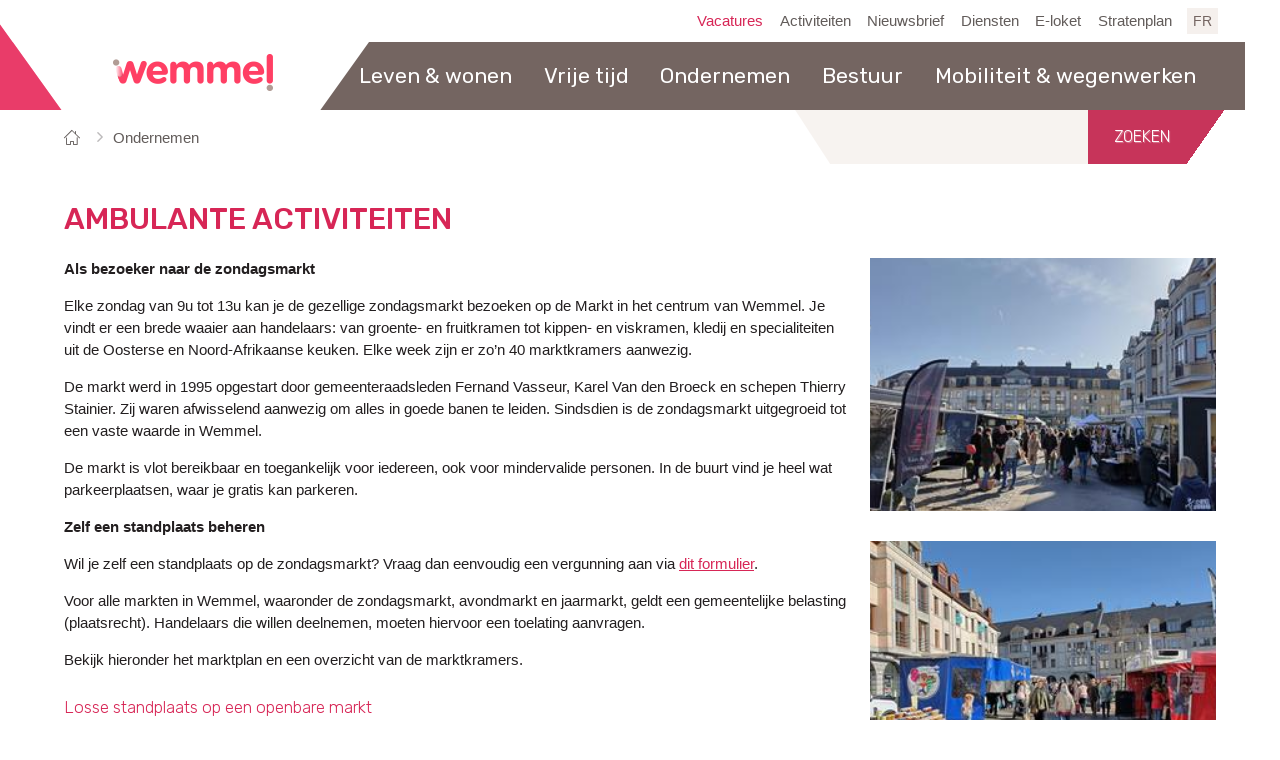

--- FILE ---
content_type: text/html; charset=utf-8
request_url: https://www.wemmel.be/nl/ambulante-activiteiten
body_size: 7686
content:

<!doctype html>
<html  lang="nl-BE">
	<head id="ctl00_Head1"><meta http-equiv="Content-Type" content="text/html;charset=utf-8" /><meta name="HandheldFriendly" content="True" /><meta name="MobileOptimized" content="320" /><meta name="viewport" content="width=device-width; initial-scale=1.0;" />
		<script>document.cookie = 'screensize=' + Math.max(screen.width, screen.height) + '; path=/';</script>
		
			
			<meta name="application-name" content="Gemeentebestuur Wemmel"/>
			<meta name="msapplication-TileColor" content="#58595B"/>
			<meta name="msapplication-TileImage" content="/Images/default/ico/apple-touch-icon-144-precomposed.png"/>
			<link rel="stylesheet" href="/css/print.css" type="text/css" media="print" />
			<link type="application/rss+xml" rel="alternate" title="Nieuws" href="/nl/rss?cat=N" />
            <link type="application/rss+xml" rel="alternate" title="Activiteiten" href="/nl/rss?cat=A" />


			<link rel="apple-touch-icon" sizes="180x180" href="/Images/icons/apple-touch-icon.png">
			<link rel="icon" type="image/png" sizes="32x32" href="/Images/icons/favicon-32x32.png">
			<link rel="icon" type="image/png" sizes="16x16" href="/Images/icons/favicon-16x16.png">
			<link rel="manifest" href="/Images/icons/site.webmanifest">
			<link rel="mask-icon" href="/Images/icons/safari-pinned-tab.svg" color="#e14164">
			<link rel="shortcut icon" href="/Images/default/favicon.ico">
			<meta name="msapplication-TileColor" content="#00aba9">
			<meta name="msapplication-config" content="/Images/icons/browserconfig.xml">
			<meta name="theme-color" content="#ffffff">



			<link rel="stylesheet" type="text/css" media="screen" href="/css/default.css" />
		<title>
	Ambulante activiteiten -  Wemmel
</title><meta property="og:site_name" content="{1}"><meta property="og:type" content="website"><meta property="og:url" content="https://www.wemmel.be/nl/ambulante-activiteiten"><meta property="og:title" content="Ambulante activiteiten"><meta property="og:description" content="Als bezoeker naar de zondagsmarkt  
 Elke zondag van 9u tot 13u kan je de gezellige zondagsmarkt bezoeken op de Markt in het centrum van Wemmel. Je vindt er een brede waaier aan handelaars: van groente- en fruitkramen tot kippen- en viskramen, kledij en specialiteiten uit de Oosterse en Noord-Afrikaanse keuken. Elke w..."><link rel="canonical" href="https://www.wemmel.be/nl/thema/3315/ambulante-activiteiten" />
                            <script async src='https://www.googletagmanager.com/gtag/js?id=G-11FBF321YY'></script>
                            <script>
                              window.dataLayer = window.dataLayer || [];function gtag(){dataLayer.push(arguments);}gtag('js', new Date()); gtag('config', 'G-11FBF321YY', { 'anonymize_ip': true }); 
                            </script>
                            <meta name="description" content="Als bezoeker naar de zondagsmarkt  
 Elke zondag van 9u tot 13u kan je de gezellige zondagsmarkt bezoeken op de Markt in het centrum van Wemmel. Je vindt er een brede waaier aan handelaars: van groente- en fruitkramen tot kippen- en viskramen, kledij en specialiteiten uit de Oosterse en Noord-Afrikaanse keuken. Elke w..." /></head>
<body id="ctl00_body" class="nl cordis thema">
	<a id="totop" class="totop" href="#outer-wrap"><span>naar top</span></a>
	<div id="outer-wrap">
		<div id="inner-wrap" class="">
			<div id="toppage" class="skip" >
				<a href="#main" class="skip-to-content">  naar inhoud</a>
			</div>
			<div class="pagetop">
				
				<!-- / toppage -->
				<div class="screenhidden"><img alt="" src="/images/default/logo_print.jpg"></div>
				<!-- / screenhidden -->
				<div id="header" class="clearfix">
					<div class="maxwidth">
						<div class="logo">
							<a href="/nl/startpagina" title="ga naar de startpagina">
                                <span>Gemeente Wemmel</span>
								
							</a>
						</div>
						<!-- / logo -->
						<div class="topmenu" role="navigation"><ul class="list"><li class="vacatures item first "><a class="" href="/nl/vacatures"  ><span>Vacatures</span></a></li><li class="activiteiten item  "><a class="" href="/nl/activiteiten"  ><span>Activiteiten</span></a></li><li class="nieuwsbrief item  "><a class="" href="/nl/nieuwsbrief"  ><span>Nieuwsbrief</span></a></li><li class="diensten item  "><a class="" href="/nl/diensten"  ><span>Diensten</span></a></li><li class="formulieren item  "><a class="" href="/nl/formulieren"  ><span>E-loket</span></a></li><li class="stratenplan item   last"><a class="" href="http://stratenplan.wemmel.be/" target="_blank" ><span>Stratenplan</span></a></li></ul></div>
						<!-- / topmenu -->

						<!-- search voor de home page only -->



					
						<div id="search" class="searchtop"  role="search">
							<form action="/nl/zoek"  method="GET" >
								<input type="hidden" id="hfZoek" value="Zoeken in de website" />
								<label for="txtkeyword" aria-label="Zoeken in de website"><span>Zoeken in de website</span></label>
								<input type="text" class="txt" id="txtkeyword" title="Zoeken in de website" autocomplete="off" name="z"  />
								<input type="submit" value="Zoeken" class="btn" id="btnSearch" title="Zoeken"  />
							</form>
							<a href="/nl/zoek" rel="nofollow" class="mobilesearch"><span>Zoeken</span></a>
							<ul id="suggestionsearch" class="list" style="display:none"></ul>
						</div>
					

                        
						<!-- / search -->
						<div class="lang" >
							<a class="nl" href="/fr/activites-ambulantes" rel="nofollow" id="changelang"><span>FR</span></a>
						</div>
                        
						<!-- / lang -->
						<div class="mini">
							<a href="#" id="pullmenu"><span>Menu</span></a>
						</div>
						<!-- / mini -->
					</div>
					<!-- / maxwidth -->
				</div>
				<!-- / header -->
			</div>
			<nav id="mainmenu" class="clearfix maxwidth">
				<div class="block">
					<a id="nav-close-btn" class="close-btn" href="#"><span>Sluiten</span></a>
					
        <div class="overviewlist">
            <ul class="list menu">
    
        <li class="item first">
            <a href="/nl/thema/2833/leven-and-wonen" >
                <span>Leven & wonen</span>
            </a>
            
            <div class="container screenhidden">
                <div class="flexwrapper">
                    <ul class="level1 screenhidden">
                        
                                <li class="item first">
                                    <a href="/nl/thema/2848/afval" >
                                        <span>Afval</span>
                                    </a>
                                </li>
                            
                                <li class="item">
                                    <a href="/nl/bouwen" >
                                        <span>Bouwen</span>
                                    </a>
                                </li>
                            
                                <li class="item">
                                    <a href="/nl/burenbemiddeling" >
                                        <span>Burenbemiddeling</span>
                                    </a>
                                </li>
                            
                                <li class="item">
                                    <a href="/nl/burgerparticipatie" >
                                        <span>Burgerparticipatie</span>
                                    </a>
                                </li>
                            
                                <li class="item last">
                                    <a href="/nl/thema/2853/energie" >
                                        <span>Energie</span>
                                    </a>
                                </li>
                            
                                <li class="item">
                                    <a href="/nl/thema/2840/geboorte" >
                                        <span>Geboorte</span>
                                    </a>
                                </li>
                            
                                <li class="item">
                                    <a href="/nl/thema/2841/huwelijk-en-samenwonen" >
                                        <span>Huwelijk en samenwonen</span>
                                    </a>
                                </li>
                            
                                <li class="item">
                                    <a href="/nl/identiteit" >
                                        <span>Identiteit</span>
                                    </a>
                                </li>
                            
                                <li class="item">
                                    <a href="/nl/kinderopvang-and-onderwijs" >
                                        <span>Kinderopvang & onderwijs</span>
                                    </a>
                                </li>
                            
                                <li class="item">
                                    <a href="/nl/dienst/2967/lokaal-dienstencentrum-eureka" >
                                        <span>Lokaal dienstencentrum EUREKA</span>
                                    </a>
                                </li>
                            
                                <li class="item">
                                    <a href="/nl/natuur" >
                                        <span>Natuur en dier</span>
                                    </a>
                                </li>
                            
                                <li class="item">
                                    <a href="/nl/niet-belgen" >
                                        <span>Niet-Belgen</span>
                                    </a>
                                </li>
                            
                                <li class="item">
                                    <a href="/nl/ondersteuning-door-sociale-dienst" >
                                        <span>Ondersteuning door sociale dienst</span>
                                    </a>
                                </li>
                            
                                <li class="item">
                                    <a href="/nl/thema/2842/overlijden" >
                                        <span>Overlijden</span>
                                    </a>
                                </li>
                            
                                <li class="item">
                                    <a href="/nl/partners-integratie-en-inburgering" >
                                        <span>Partners integratie en inburgering</span>
                                    </a>
                                </li>
                            
                                <li class="item">
                                    <a href="/nl/welzijn-and-gezondheid" >
                                        <span>Partners welzijn & gezondheid</span>
                                    </a>
                                </li>
                            
                                <li class="item">
                                    <a href="/nl/product/168/pensioen" >
                                        <span>Pensioen</span>
                                    </a>
                                </li>
                            
                                <li class="item">
                                    <a href="/nl/thema/2843/reizen" >
                                        <span>Reizen</span>
                                    </a>
                                </li>
                            
                                <li class="item">
                                    <a href="/nl/thema/2844/rijbewijzen" >
                                        <span>Rijbewijzen</span>
                                    </a>
                                </li>
                            
                                <li class="item">
                                    <a href="/nl/thema/2962/senioren-en-thuisdiensten" >
                                        <span>Senioren en thuisdiensten</span>
                                    </a>
                                </li>
                            
                                <li class="item">
                                    <a href="/nl/thema/2873/veiligheid" >
                                        <span>Veiligheid</span>
                                    </a>
                                </li>
                            
                                <li class="item">
                                    <a href="/nl/wonen" >
                                        <span>Wonen</span>
                                    </a>
                                </li>
                            
                                <li class="item">
                                    <a href="/nl/thema/2964/zorgloket" >
                                        <span>Zorgloket</span>
                                    </a>
                                </li>
                            
                    </ul>
                    
<div class="popular">
	<span class="heading"><span>Populair</span></span>
	<ul class="popular compactlist">
		
			 <li class="item">
				<a href="https://www.wemmel.be/nl/thema/2889/participation" class="external" target="_blank" >
					Burgerparticipatie
				</a>
			</li>
			
	</ul>
</div>

                </div>
            </div>
            

        </li>
    
        <li class="item">
            <a href="/nl/thema/2830/vrije-tijd" >
                <span>Vrije tijd</span>
            </a>
            
            <div class="container screenhidden">
                <div class="flexwrapper">
                    <ul class="level1 screenhidden">
                        
                                <li class="item first">
                                    <a href="http://bib.wemmel.be/nl/startpagina" class="external" target="_blank">
                                        <span>Bibliotheek</span>
                                    </a>
                                </li>
                            
                                <li class="item">
                                    <a href="/nl/thema/2881/cultuur-and-toerisme" >
                                        <span>Cultuur & toerisme</span>
                                    </a>
                                </li>
                            
                                <li class="item">
                                    <a href="/nl/thema/2876/jeugd" >
                                        <span>Jeugd</span>
                                    </a>
                                </li>
                            
                                <li class="item">
                                    <a href="/nl/thema/2877/senioren" >
                                        <span>Senioren</span>
                                    </a>
                                </li>
                            
                                <li class="item last">
                                    <a href="/nl/evenementen-organiseren" >
                                        <span>Evenementen organiseren</span>
                                    </a>
                                </li>
                            
                                <li class="item">
                                    <a href="/nl/sport" >
                                        <span>Sport</span>
                                    </a>
                                </li>
                            
                                <li class="item">
                                    <a href="/nl/thema/2880/verenigingen" >
                                        <span>Verenigingen</span>
                                    </a>
                                </li>
                            
                                <li class="item">
                                    <a href="https://www.wemmel.be/nl/activiteiten" class="external" target="_blank">
                                        <span>Activiteiten</span>
                                    </a>
                                </li>
                            
                                <li class="item">
                                    <a href="/nl/beweegmarathon" >
                                        <span>Beweegmarathon</span>
                                    </a>
                                </li>
                            
                                <li class="item">
                                    <a href="/nl/huis-van-het-kind" >
                                        <span>Huis van het kind</span>
                                    </a>
                                </li>
                            
                                <li class="item">
                                    <a href="/nl/dienst/2967/lokaal-dienstencentrum-eureka" >
                                        <span>Lokaal dienstencentrum EUREKA</span>
                                    </a>
                                </li>
                            
                    </ul>
                    
                </div>
            </div>
            

        </li>
    
        <li class="item">
            <a href="/nl/ondernemen" >
                <span>Ondernemen</span>
            </a>
            
            <div class="container screenhidden">
                <div class="flexwrapper">
                    <ul class="level1 screenhidden">
                        
                                <li class="item first">
                                    <a href="/nl/ambulante-activiteiten" >
                                        <span>Ambulante activiteiten</span>
                                    </a>
                                </li>
                            
                                <li class="item">
                                    <a href="/nl/cadeaucheque-wemmel" >
                                        <span>Cadeaucheque Wemmel</span>
                                    </a>
                                </li>
                            
                                <li class="item">
                                    <a href="/nl/detailhandel" >
                                        <span>Detailhandel</span>
                                    </a>
                                </li>
                            
                                <li class="item">
                                    <a href="/nl/bedrijven" >
                                        <span>Handelaarsgids</span>
                                    </a>
                                </li>
                            
                                <li class="item last">
                                    <a href="/nl/thema/3313/horeca" >
                                        <span>Horeca</span>
                                    </a>
                                </li>
                            
                                <li class="item">
                                    <a href="/nl/kansspelen-tombola-collectes" >
                                        <span>Kansspelen, tombola, collectes…</span>
                                    </a>
                                </li>
                            
                                <li class="item">
                                    <a href="/nl/kermissen" >
                                        <span>Kermissen</span>
                                    </a>
                                </li>
                            
                                <li class="item">
                                    <a href="/nl/kmo-zone" >
                                        <span>KMO-zone</span>
                                    </a>
                                </li>
                            
                                <li class="item">
                                    <a href="/nl/ondernemen en werken" >
                                        <span>Lokale economie</span>
                                    </a>
                                </li>
                            
                                <li class="item">
                                    <a href="/nl/starten-als-ondernemer" >
                                        <span>Starten als ondernemer</span>
                                    </a>
                                </li>
                            
                                <li class="item">
                                    <a href="/nl/taxi" >
                                        <span>Taxi</span>
                                    </a>
                                </li>
                            
                                <li class="item">
                                    <a href="/nl/thema/2866/werk-zoeken" >
                                        <span>Werk zoeken</span>
                                    </a>
                                </li>
                            
                    </ul>
                    
                </div>
            </div>
            

        </li>
    
        <li class="item">
            <a href="/nl/thema/2835/bestuur" >
                <span>Bestuur</span>
            </a>
            
            <div class="container screenhidden">
                <div class="flexwrapper">
                    <ul class="level1 screenhidden">
                        
                                <li class="item first">
                                    <a href="/nl/thema/2939/beleidsinformatie" >
                                        <span>Beleidsinformatie</span>
                                    </a>
                                </li>
                            
                                <li class="item">
                                    <a href="/nl/thema/3275/gemeentebestuur" >
                                        <span>Gemeentebestuur</span>
                                    </a>
                                </li>
                            
                                <li class="item">
                                    <a href="/nl/thema/2919/gemeenteraadscommissies" >
                                        <span>Gemeenteraadscommissies</span>
                                    </a>
                                </li>
                            
                                <li class="item">
                                    <a href="/nl/intergemeentelijke-samenwerkingen" >
                                        <span>Intergemeentelijke samenwerkingen</span>
                                    </a>
                                </li>
                            
                                <li class="item last">
                                    <a href="/nl/thema/3278/ocmw-bestuur" >
                                        <span>OCMW-bestuur</span>
                                    </a>
                                </li>
                            
                                <li class="item">
                                    <a href="/nl/thema/2942/over-wemmel" >
                                        <span>Over Wemmel</span>
                                    </a>
                                </li>
                            
                                <li class="item">
                                    <a href="/nl/overlegcomite-gemeente-ocmw" >
                                        <span>Overlegcomité gemeente-OCMW</span>
                                    </a>
                                </li>
                            
                                <li class="item">
                                    <a href="/nl/thema/2891/publicaties" >
                                        <span>Publicaties</span>
                                    </a>
                                </li>
                            
                                <li class="item">
                                    <a href="/nl/vacatures-overzicht" >
                                        <span>Vacatures</span>
                                    </a>
                                </li>
                            
                    </ul>
                    
<div class="popular">
	<span class="heading"><span>Populair</span></span>
	<ul class="popular compactlist">
		
			 <li class="item">
				<a href="https://wemmel.meetingburger.net/" class="external" target="_blank" >
					Gemeenteraad: agenda, verslagen en besluiten
				</a>
			</li>
			
			 <li class="item">
				<a href="https://wemmel.meetingburger.net/" class="external" target="_blank" >
					Vast bureau: agenda, verslagen en besluiten
				</a>
			</li>
			
			 <li class="item">
				<a href="https://wemmel.meetingburger.net/" class="external" target="_blank" >
					Schepencollege: agenda, verslagen en besluiten
				</a>
			</li>
			
			 <li class="item">
				<a href="https://wemmel.meetingburger.net/" class="external" target="_blank" >
					OCMW-raad: agenda, verslagen en besluiten
				</a>
			</li>
			
			 <li class="item">
				<a href="https://wemmel.meetingburger.net/bekendmakingen" class="external" target="_blank" >
					Bekendmakingen
				</a>
			</li>
			
	</ul>
</div>

                </div>
            </div>
            

        </li>
    
        <li class="item last">
            <a href="/nl/mobiliteit-and-wegenwerken" >
                <span>Mobiliteit & wegenwerken</span>
            </a>
            
            <div class="container screenhidden">
                <div class="flexwrapper">
                    <ul class="level1 screenhidden">
                        
                                <li class="item first">
                                    <a href="https://www.be-alert.be/nl/" class="external" target="_blank">
                                        <span>BE-Alert: meteen verwittigd bij een noodsituatie & wegenwerken</span>
                                    </a>
                                </li>
                            
                                <li class="item">
                                    <a href="/nl/duurzame-mobiliteit" >
                                        <span>Duurzame mobiliteit</span>
                                    </a>
                                </li>
                            
                                <li class="item">
                                    <a href="https://www.fluvius.be/nl" class="external" target="_blank">
                                        <span>Elektriciteit - Fluvius</span>
                                    </a>
                                </li>
                            
                                <li class="item">
                                    <a href="/nl/fiberklaar" >
                                        <span>Fiberklaar</span>
                                    </a>
                                </li>
                            
                                <li class="item last">
                                    <a href="https://www.fluvius.be/nl" class="external" target="_blank">
                                        <span>Gas - Fluvius</span>
                                    </a>
                                </li>
                            
                                <li class="item">
                                    <a href="/nl/het-grote-voetgangersexamen" >
                                        <span>Het grote voetgangersexamen</span>
                                    </a>
                                </li>
                            
                                <li class="item">
                                    <a href="/nl/mobiel-verkeerspark" >
                                        <span>Mobiel verkeerspark</span>
                                    </a>
                                </li>
                            
                                <li class="item">
                                    <a href="/nl/mobiliteitsplan" >
                                        <span>Mobiliteitsplan</span>
                                    </a>
                                </li>
                            
                                <li class="item">
                                    <a href="https://www.delijn.be/nl/" class="external" target="_blank">
                                        <span>Openbaar vervoer - De Lijn </span>
                                    </a>
                                </li>
                            
                                <li class="item">
                                    <a href="/nl/thema/2871/parkeren" >
                                        <span>Parkeren</span>
                                    </a>
                                </li>
                            
                                <li class="item">
                                    <a href="/nl/regionaal-mobiliteitsplan" >
                                        <span>Regionaal Mobiliteitsplan</span>
                                    </a>
                                </li>
                            
                                <li class="item">
                                    <a href="/nl/product/224/vernieuwing-voetpaden" >
                                        <span>Vernieuwing voetpaden</span>
                                    </a>
                                </li>
                            
                                <li class="item">
                                    <a href="https://www.farys.be/nl" class="external" target="_blank">
                                        <span>Water - Farys</span>
                                    </a>
                                </li>
                            
                                <li class="item">
                                    <a href="/nl/wegenwerken" >
                                        <span>Wegenwerken</span>
                                    </a>
                                </li>
                            
                                <li class="item">
                                    <a href="/nl/wijziging-aanvullend-verkeersreglement" >
                                        <span>Wijziging aanvullend verkeersreglement</span>
                                    </a>
                                </li>
                            
                    </ul>
                    
                </div>
            </div>
            

        </li>
    
        </ul>
				        </div>
    

				</div>
			</nav>
			
			<!-- / menu -->

	<div class="contentwidth" role="main">
		
		<div class="breadcrumb maxwidth">
            <span class="sr-only"><span>Je bent hier:</span></span>
			<ol>
				
				<li itemscope itemtype="http://data-vocabulary.org/Breadcrumb" class="item"><a class="home" href="/nl/startpagina" itemprop="url"><span itemprop="title" class="linkitem">Startpagina</span></a> </li>
	
			<li itemscope itemtype="http://data-vocabulary.org/Breadcrumb" class="item">
				<a class="link" href="/nl/ondernemen" itemprop="url"><span itemprop="title" class="linkitem">Ondernemen</span></a>
				 
			</li>
	
			<li itemscope itemtype="http://data-vocabulary.org/Breadcrumb" class="item">
				<span itemprop="title" class="linkitem">Ambulante activiteiten</span>
				 
			</li>
	
			</ol>
		</div>
	

		<!-- / Breadcrumb -->

			<div id="main">
				
	
	
	<div class="cordis thema" >
		<div class="maxwidth">

			<h1 class="heading">
				Ambulante activiteiten</h1>
			<div class="content">
				


				
						<div class="info"><p><strong>Als bezoeker naar de zondagsmarkt</strong></p>
<p>Elke zondag van 9u tot 13u kan je de gezellige zondagsmarkt bezoeken op de Markt in het centrum van Wemmel. Je vindt er een brede waaier aan handelaars: van groente- en fruitkramen tot kippen- en viskramen, kledij en specialiteiten uit de Oosterse en Noord-Afrikaanse keuken. Elke week zijn er zo&#146;n 40 marktkramers aanwezig.</p>
<p>De markt werd in 1995 opgestart door gemeenteraadsleden Fernand Vasseur, Karel Van den Broeck en schepen Thierry Stainier. Zij waren afwisselend aanwezig om alles in goede banen te leiden. Sindsdien is de zondagsmarkt uitgegroeid tot een vaste waarde in Wemmel.</p>
<p>De markt is vlot bereikbaar en toegankelijk voor iedereen, ook voor mindervalide personen. In de buurt vind je heel wat parkeerplaatsen, waar je gratis kan parkeren.</p>
<p><strong>Zelf een standplaats beheren</strong></p>
<p>Wil je zelf een standplaats op de zondagsmarkt? Vraag dan eenvoudig een vergunning aan via <a href="https://www.wemmel.be/nl/formulier/62/standplaats-op-zondagmarkt-aanvragen" target="_blank" rel="noopener">dit formulier</a>.</p>
<p>Voor alle markten in Wemmel, waaronder de zondagsmarkt, avondmarkt en jaarmarkt, geldt een gemeentelijke belasting (plaatsrecht). Handelaars die willen deelnemen, moeten hiervoor een toelating aanvragen.</p>
<p>Bekijk hieronder het marktplan en een overzicht van de marktkramers.</p></div>
					

				
						<div class="overviewlist">
							
							<h2 class="sr-only">Overzicht</h2>
							<ul class="list themalist ">
					
						<li class="item" data-id="1228" data-type="p">
							<a href="/nl/product/1228/losse-standplaats-op-een-openbare-markt" >
								<span class="h3">Losse standplaats op een openbare markt</span>
								
							</a>
						</li>
					
						<li class="item" data-id="1232" data-type="p">
							<a href="/nl/machtiging-tot-het-uitoefenen-van-ambulante-activiteiten" >
								<span class="h3">Machtiging tot het uitoefenen van ambulante activiteiten</span>
								
							</a>
						</li>
					
						<li class="item" data-id="1234" data-type="p">
							<a href="/nl/organisatie-van-een-manifestatie-ter-bevordering-van-de-lokale-handel-of-ter-bevordering-van-het-lokale-gemeenschapsleven" >
								<span class="h3">Organisatie van een manifestatie ter bevordering van de lokale handel of ter bevordering van het lokale gemeenschapsleven </span>
								
							</a>
						</li>
					
						<li class="item" data-id="1539" data-type="p">
							<a href="/nl/toelating-voor-een-standplaats-op-de-openbare-kermis" >
								<span class="h3">Toelating voor een standplaats op de openbare kermis</span>
								
							</a>
						</li>
					
						<li class="item" data-id="1229" data-type="p">
							<a href="/nl/occasionele-verkoop-met-een-niet-commercieel-karakter" >
								<span class="h3">Toelating voor occasionele verkoop met een niet-commercieel karakter</span>
								
							</a>
						</li>
					
						<li class="item" data-id="1241" data-type="p">
							<a href="/nl/vaste-standplaats-op-een-openbare-markt" >
								<span class="h3">Toelating voor vaste standplaats op een openbare markt</span>
								
							</a>
						</li>
					
						</ul>
		</div>
					

				

			</div>
			<!-- / main -->
			<!-- sub -->
			<div class="sub">
				
				<div class="subbox photobox">
						
					 <ul class="list"> 
                    
		
				<li class="photo"><a href="/file_uploads/40657.jpg" data-popup="shadowbox[album];/file_uploads/40657.jpg" ><img src="/file_uploads/Cache/size_400_255_40657.jpg" alt=""   /></a></li>
				 
				
				<li class="photo"><a href="/file_uploads/40658.jpg" data-popup="shadowbox[album];/file_uploads/40658.jpg" ><img src="/file_uploads/Cache/size_400_255_40658.jpg" alt=""   /></a></li>
				 
				
					 </ul> 
					</div>
		

				

				
				
				
				
		<div class="subbox socialbox">
			<h2 class="heading">Deel deze pagina</h2>
			<ul class="list social">
				<li>
					<a class="add twitter" title="Toevoegen aan Twitter" target="_blank" href="https://twitter.com/share?original_referer=https%3a%2f%2fwww.wemmel.be%2fnl%2fambulante-activiteiten">
						<span>Twitter</span>
					</a>
				</li>
				<li>
					<a class="add facebook" title="Toevoegen aan Facebook" target="_blank" href="https://www.facebook.com/sharer/sharer.php?u=https%3a%2f%2fwww.wemmel.be%2fnl%2fambulante-activiteiten">
						<span>Facebook</span>
					</a>
				</li>
<!-- 				<li>
					<a class="add googleplus" title="Toevoegen aan GooglePlus" target="_blank" href="https://plus.google.com/share?url=https%3a%2f%2fwww.wemmel.be%2fnl%2fambulante-activiteiten">
						<span>Google Plus</span>
					</a>
				</li> -->
				<li>
					<a class="add linkedin" title="Toevoegen aan LinkedIn" target="_blank" href="https://www.linkedin.com/shareArticle?url=https%3a%2f%2fwww.wemmel.be%2fnl%2fambulante-activiteiten">
						<span>Linkedin</span>
					</a>
				</li>

			</ul>
		</div>

			</div>
			<!-- / sub -->
		</div>
	</div>

				<div class="clearfix"> </div>
				<!-- / main -->
			</div>
	<!-- / maxwidth -->
</div>
<!-- / contentwidth -->
<div id="footer" >
	<div class="footercont maxwidth" role="contentinfo">
		<div class="footerlinks">
			<a href="/nl/proclaimer">Gebruiksvoorwaarden</a>  -  <a href="/nl/sitemap">Sitemap</a>  -  <a href="/nl/proclaimer">Privacy</a> - <a href="/nl/toegankelijkheidsverklaring">Toegankelijkheidsverklaring</a>
		</div>
		<div class="footerrechts">
			2026 &copy; Wemmel  -  <a class="lcplink" href="http://www.lcp.be/" target="_blank" ><img src="/images/lcp.png" class="lcp" alt="e-gov en internet services door LCP"></a>
		</div>
	</div>
	
</div>
<!-- / footer -->
</div>
<!--/#inner-wrap-->
</div>
<!--/#outer-wrap-->
    <script>
        var icordis = icordis || {};
		icordis.lang = 'nl';
		icordis.translations = { close: 'venster sluiten', next: 'Volgende', previous: 'Vorige', play: 'afspelen', pause: 'pauze', save: 'Opslaan' };
    </script>
<script src="/Javascript/script-bundle.min.js?v=1.1"></script>
<script src="/Javascript/jquery.bxslider.js"></script>


	
 

</body>
</html>


--- FILE ---
content_type: text/css
request_url: https://www.wemmel.be/css/default.css
body_size: 31433
content:
@import url(https://fonts.googleapis.com/css?family=Rubik:400,500);@import url(https://fonts.googleapis.com/css?family=Rubik:400,300,);@font-face{font-family:icomoon;src:url(../fonts/icomoon.eot?1sd6f57z98z);src:url(../fonts/icomoon.eot?1sd6f57z98z#iefix) format('embedded-opentype'),url(../fonts/icomoon.ttf?1sd6f57z98z) format('truetype'),url(../fonts/icomoon.woff?1sd6f57z98z) format('woff'),url(../fonts/icomoon.svg?1sd6f57z98z#icomoon) format('svg');font-weight:400;font-style:normal}.font-serif{font-family:'Times New Roman',Georgia,serif;font-weight:400}.font-sans{font-family:Tahoma,Verdana,Segoe,sans-serif;font-weight:400}.font-custom{font-family:Rubik,sans-serif;font-weight:300}.font-custom-bold{font-family:Rubik,sans-serif;font-weight:400}.font-ico{font-family:icomoon}.icomoon:before{font-family:icomoon;speak:none;font-style:normal;font-weight:400;font-variant:normal;text-transform:none;line-height:1.25;-webkit-font-smoothing:antialiased;-moz-osx-font-smoothing:grayscale;vertical-align:top;margin-right:7px}.icomoonafter:after{font-family:icomoon;speak:none;font-style:normal;font-weight:400;font-variant:normal;text-transform:none;line-height:1.25;-webkit-font-smoothing:antialiased;-moz-osx-font-smoothing:grayscale;vertical-align:top;margin-left:7px}.noicon:after{display:none}.icon-time:before{content:"\e931"}.icon-clipboard:before{content:"\e92f"}.icon-coin-euro:before{content:"\e930"}.icon-instagram:before{content:"\e92d"}.icon-pinterest:before{content:"\e92e"}.icon-file-empty:before{content:"\e925"}.icon-file-text2:before{content:"\e927"}.icon-file-picture:before{content:"\e928"}.icon-file-music:before{content:"\e929"}.icon-file-video:before{content:"\e92a"}.icon-file-zip:before{content:"\e92b"}.icon-file-pdf:before{content:"\eadf"}.icon-file-word:before{content:"\eae1"}.icon-file-excel:before{content:"\eae2"}.icon-linkedin:before{content:"\e926"}.icon-googleplus:before{content:"\e933"}.icon-arrow-with-circle-right:before{content:"\e91f"}.icon-calendar:before{content:"\e920"}.icon-bell:before{content:"\e921"}.icon-paper-plane2:before{content:"\e922"}.icon-logo_beid:before{content:"\e923"}.icon-logo_tokentoken:before{content:"\e924"}.icon-back:before{content:"\e917"}.icon-expand:before{content:"\e910"}.icon-filter:before{content:"\e90f"}.icon-building:before{content:"\e90e"}.icon-fast-forward:before{content:"\e90d"}.icon-close:before{content:"\e90b"}.icon-three:before{content:"\e90c"}.icon-arrows:before{content:"\e90a"}.icon-youtube:before{content:"\e900"}.icon-twitter:before{content:"\e901"}.icon-facebook:before{content:"\e902"}.icon-search2:before{content:"\e903"}.icon-clock:before{content:"\e904"}.icon-mostsearched:before{content:"\e905"}.icon-cityhall:before{content:"\e906"}.icon-eye:before{content:"\e907"}.icon-lcp:before{content:"\e908"}.icon-ocmw:before{content:"\e909"}.icon-email:before{content:"\e04c"}.icon-location_on:before{content:"\e052"}.icon-phone:before{content:"\e057"}.icon-insert_drive_file:before{content:"\e0e7"}.icon-mode_edit:before{content:"\e0ee"}.icon-arrow_drop_down:before{content:"\e201"}.icon-person:before{content:"\e253"}.icon-public:before{content:"\e258"}.icon-search:before{content:"\e2ca"}.icon-phone2:before{content:"\e911"}.icon-envelop:before{content:"\e912"}.icon-location:before{content:"\e913"}.icon-printer:before{content:"\e914"}.icon-mobile:before{content:"\e915"}.icon-user:before{content:"\e916"}.icon-cloud-download:before{content:"\e91e"}.icon-play3:before{content:"\e91c"}.icon-pause2:before{content:"\e91d"}.icon-backward2:before{content:"\e918"}.icon-forward2:before{content:"\e919"}.icon-previous2:before{content:"\e91a"}.icon-next:before{content:"\e91b"}.icon-forward3:after{content:"\e919"}.icon-next2:after{content:"\e91b"}.icon-play2:after{content:"\e91c"}.icon-arrow-down:after{content:"\e92c"}.no-border{border:0}.grayborderbot{border-bottom:1px dotted rgba(141,125,121,.5)}.no-bg{background:none}.boxhover{text-decoration:none!important;background-color:rgba(245,240,237,.55)}.textshadow{text-shadow:1px 1px 1px rgba(245,240,237,.4)}.cleanlist{list-style:none;margin:0;padding:0}.cleanlist li{margin:0;padding:0}.boxlink{text-decoration:none;padding:20px;color:#231f20;background-color:#f6c9d5;display:block}.nocols{float:none;width:100%;margin-right:0!important}.cols5{float:left;width:19%;margin-bottom:1.25%}.cols5:nth-child(1n){margin-right:1.25%!important}.cols5:nth-child(5n){margin-right:0!important}.cols4{float:left;width:24%;margin-bottom:1.333333%}.cols4:nth-child(1n){margin-right:1.333333%!important}.cols4:nth-child(4n){margin-right:0!important}.cols3{float:left;width:31.5%;margin-bottom:2.75%}.cols3:nth-child(1n){margin-right:2.75%!important}.cols3:nth-child(3n){margin-right:0!important}.cols2{float:left;width:48.5%;margin-bottom:3%}.cols2:nth-child(1n){margin-right:3%!important}.cols2:nth-child(2n){margin-right:0!important}.trans-scale{-webkit-transition:all .2s ease-in-out;-moz-transition:all .2s ease-in-out;-ms-transition:all .2s ease-in-out;-o-transition:all .2s ease-in-out;transition:all .2s ease-in-out}.trans-bg{-webkit-transition:background .2s cubic-bezier(.5,.25,.5,.75);-moz-transition:background .2s cubic-bezier(.5,.25,.5,.75);-o-transition:background .2s cubic-bezier(.5,.25,.5,.75);transition:background .2s cubic-bezier(.5,.25,.5,.75);-webkit-transition-timing-function:cubic-bezier(.5,.25,.5,.75);-moz-transition-timing-function:cubic-bezier(.5,.25,.5,.75);-o-transition-timing-function:cubic-bezier(.5,.25,.5,.75);transition-timing-function:cubic-bezier(.5,.25,.5,.75)}.trans-color{-webkit-transition:color .2s cubic-bezier(.5,.25,.5,.75);-moz-transition:color .2s cubic-bezier(.5,.25,.5,.75);-o-transition:color .2s cubic-bezier(.5,.25,.5,.75);transition:color .2s cubic-bezier(.5,.25,.5,.75);-webkit-transition-timing-function:cubic-bezier(.5,.25,.5,.75);-moz-transition-timing-function:cubic-bezier(.5,.25,.5,.75);-o-transition-timing-function:cubic-bezier(.5,.25,.5,.75);transition-timing-function:cubic-bezier(.5,.25,.5,.75)}.trans-height{-webkit-transition:max-height .3s cubic-bezier(.5,.25,.5,.75);-moz-transition:max-height .3s cubic-bezier(.5,.25,.5,.75);-o-transition:max-height .3s cubic-bezier(.5,.25,.5,.75);transition:max-height .3s cubic-bezier(.5,.25,.5,.75);-webkit-transition-timing-function:cubic-bezier(.5,.25,.5,.75);-moz-transition-timing-function:cubic-bezier(.5,.25,.5,.75);-o-transition-timing-function:cubic-bezier(.5,.25,.5,.75);transition-timing-function:cubic-bezier(.5,.25,.5,.75)}.trans-width{-webkit-transition:width .3s cubic-bezier(.5,.25,.5,.75);-moz-transition:width .3s cubic-bezier(.5,.25,.5,.75);-o-transition:width .3s cubic-bezier(.5,.25,.5,.75);transition:width .3s cubic-bezier(.5,.25,.5,.75);-webkit-transition-timing-function:cubic-bezier(.5,.25,.5,.75);-moz-transition-timing-function:cubic-bezier(.5,.25,.5,.75);-o-transition-timing-function:cubic-bezier(.5,.25,.5,.75);transition-timing-function:cubic-bezier(.5,.25,.5,.75)}.trans-padding{-webkit-transition:padding .1s cubic-bezier(.5,.25,.5,.75);-moz-transition:padding .1s cubic-bezier(.5,.25,.5,.75);-o-transition:padding .1s cubic-bezier(.5,.25,.5,.75);transition:padding .1s cubic-bezier(.5,.25,.5,.75);-webkit-transition-timing-function:cubic-bezier(.5,.25,.5,.75);-moz-transition-timing-function:cubic-bezier(.5,.25,.5,.75);-o-transition-timing-function:cubic-bezier(.5,.25,.5,.75);transition-timing-function:cubic-bezier(.5,.25,.5,.75)}.trans-radius{-webkit-transition:border-radius .2s cubic-bezier(.5,.25,.5,.75);-moz-transition:border-radius .2s cubic-bezier(.5,.25,.5,.75);-o-transition:border-radius .2s cubic-bezier(.5,.25,.5,.75);transition:border-radius .2s cubic-bezier(.5,.25,.5,.75);-webkit-transition-timing-function:cubic-bezier(.5,.25,.5,.75);-moz-transition-timing-function:cubic-bezier(.5,.25,.5,.75);-o-transition-timing-function:cubic-bezier(.5,.25,.5,.75);transition-timing-function:cubic-bezier(.5,.25,.5,.75)}.sr-only{position:absolute!important;width:1px;height:1px;margin:-1px;padding:0;overflow:hidden;clip:rect(0,0,0,0);border:0;display:inherit!important}.sr-only-focusable:active,.sr-only-focusable:focus,.sr-visible{position:static!important;width:auto;height:auto;margin:0;overflow:visible;clip:auto}.invisibility{visibility:hidden!important}.shadow{box-shadow:0 2px 2px 0 rgba(25,0,0,.1)}.shadow-z1,.shadow-z2,.shadow-z3,.shadow-z4,.shadow-z5,.shadow-z6{-webkit-transition:box-shadow .2s cubic-bezier(.5,.25,.5,.75);-moz-transition:box-shadow .2s cubic-bezier(.5,.25,.5,.75);-o-transition:box-shadow .2s cubic-bezier(.5,.25,.5,.75);transition:box-shadow .2s cubic-bezier(.5,.25,.5,.75);-webkit-transition-timing-function:cubic-bezier(.5,.25,.5,.75);-moz-transition-timing-function:cubic-bezier(.5,.25,.5,.75);-o-transition-timing-function:cubic-bezier(.5,.25,.5,.75);transition-timing-function:cubic-bezier(.5,.25,.5,.75)}.shadow-z1{box-shadow:0 0 0 0 rgba(0,0,0,0),0 2px 10px 0 rgba(0,0,0,0)}.shadow-z2{box-shadow:0 2px 5px 0 rgba(0,0,0,.16),0 2px 10px 0 rgba(0,0,0,.12)}.shadow-z3{box-shadow:0 8px 17px 0 rgba(0,0,0,.2),0 6px 20px 0 rgba(0,0,0,.19)}.shadow-z4{box-shadow:0 12px 15px 0 rgba(0,0,0,.24),0 17px 50px 0 rgba(0,0,0,.19)}.shadow-z5{box-shadow:0 16px 28px 0 rgba(0,0,0,.22),0 25px 55px 0 rgba(0,0,0,.21)}.shadow-z6{box-shadow:0 27px 24px 0 rgba(0,0,0,.2),0 40px 77px 0 rgba(0,0,0,.22)}.shadow-box{-webkit-box-shadow:inset 0 0 0 6px #f5f0ed;-moz-box-shadow:inset 0 0 0 6px #f5f0ed;box-shadow:inset 0 0 0 6px #f5f0ed}.fattybox{-webkit-box-shadow:inset 0 0 0 6px #f5f0ed;-moz-box-shadow:inset 0 0 0 6px #f5f0ed;box-shadow:inset 0 0 0 6px #f5f0ed;padding:27px 22px}.fattybox h2{margin-bottom:0}.fattybox h3{margin-top:0}.fattybox .today{display:block;overflow:hidden}.fattybox a.more{display:inline-block}.padding{padding:20px}.padding-more{padding:10px 20px}.morelink{text-decoration:none;padding:9px 25px;background:#746561;color:#fff;font-size:1.5rem;font-family:Rubik,sans-serif;font-weight:300}.morelink:focus,.morelink:hover{background:#231f20;-webkit-transition:background .2s cubic-bezier(.5,.25,.5,.75);-moz-transition:background .2s cubic-bezier(.5,.25,.5,.75);-o-transition:background .2s cubic-bezier(.5,.25,.5,.75);transition:background .2s cubic-bezier(.5,.25,.5,.75);-webkit-transition-timing-function:cubic-bezier(.5,.25,.5,.75);-moz-transition-timing-function:cubic-bezier(.5,.25,.5,.75);-o-transition-timing-function:cubic-bezier(.5,.25,.5,.75);transition-timing-function:cubic-bezier(.5,.25,.5,.75)}.morehover{background:#625c5a;-webkit-border-radius:5px;-moz-border-radius:5px;border-radius:5px;-webkit-transition:box-shadow .2s cubic-bezier(.5,.25,.5,.75);-moz-transition:box-shadow .2s cubic-bezier(.5,.25,.5,.75);-o-transition:box-shadow .2s cubic-bezier(.5,.25,.5,.75);transition:box-shadow .2s cubic-bezier(.5,.25,.5,.75);-webkit-transition-timing-function:cubic-bezier(.5,.25,.5,.75);-moz-transition-timing-function:cubic-bezier(.5,.25,.5,.75);-o-transition-timing-function:cubic-bezier(.5,.25,.5,.75);transition-timing-function:cubic-bezier(.5,.25,.5,.75);box-shadow:0 8px 17px 0 rgba(0,0,0,.2),0 6px 20px 0 rgba(0,0,0,.19)}.hovertxt{color:#625c5a;text-decoration:underline}.morecontact{background:rgba(215,38,86,.1);text-transform:none;font-family:Tahoma,Verdana,Segoe,sans-serif;font-weight:400;font-size:1.067em;color:#d72656}.morecontact span:before{font-family:icomoon;speak:none;font-style:normal;font-weight:400;font-variant:normal;text-transform:none;line-height:1.25;-webkit-font-smoothing:antialiased;-moz-osx-font-smoothing:grayscale;vertical-align:top;margin-right:7px;content:"\e904"}.morecontact:focus,.morecontact:hover{background-color:#625c5a;color:#fff}.morecontact:focus span,.morecontact:hover span{color:#fff}article,aside,details,figcaption,figure,footer,header,hgroup,nav,section{display:block}audio,canvas,video{display:inline-block}.ltie8 audio,.ltie8 canvas,.ltie8 video{display:inline;zoom:1}audio:not([controls]){display:none}address{font-style:normal}[hidden]{display:none}html{-webkit-text-size-adjust:100%;-ms-text-size-adjust:100%}button,html,input,select,textarea{font-family:sans-serif;color:#222}body{line-height:1.5}::-moz-selection{background:#d72656;color:#fff;text-shadow:none}::selection{background:#d72656;color:#fff;text-shadow:none}a,a:visited{color:#d72656;text-decoration:underline}a:focus,a:hover{color:#625c5a;text-decoration:underline}abbr[title]{border-bottom:1px dotted}b,strong{font-weight:700}blockquote{margin:1em 40px}dfn{font-style:italic}hr{display:block;height:1px;border:0;border-top:1px solid #ccc;margin:1em 0;padding:0}ins{background:#ff9;color:#000;text-decoration:none}mark{background:#ff0;color:#000;font-style:italic;font-weight:700}code,kbd,pre,samp{font-family:monospace,serif;_font-family:'courier new',monospace}pre{white-space:pre;white-space:pre-wrap;word-wrap:break-word}q{quotes:none}q:after,q:before{content:"";content:none}sub,sup{line-height:0;position:relative;vertical-align:baseline}sup{top:-.5em}sub{bottom:-.25em}ol,ul{margin:1em 0;padding:0 0 0 2em}nav ol,nav ul{list-style:none;margin:0;padding:0}img{border:0;-ms-interpolation-mode:bicubic;vertical-align:middle}svg:not(:root){overflow:hidden}figure,form{margin:0}fieldset{border:0;margin:0;padding:0}label{cursor:pointer}legend{border:0;padding:0;white-space:normal}.ltie8 legend{margin-left:-7px}button,input,select,textarea{font-size:100%;margin:0;vertical-align:baseline}.ltie8 button,.ltie8 input,.ltie8 select,.ltie8 textarea{vertical-align:middle}button,input{line-height:normal}button,input[type=button],input[type=reset],input[type=submit]{cursor:pointer;-webkit-appearance:button}.ltie8 button,.ltie8 input[type=button],.ltie8 input[type=reset],.ltie8 input[type=submit]{overflow:visible}button[disabled],input[disabled]{cursor:default}input[type=checkbox],input[type=radio]{box-sizing:border-box;padding:0}.ltie8 input[type=checkbox],.ltie8 input[type=radio]{width:13px;height:13px}input[type=search]{-webkit-appearance:textfield;-moz-box-sizing:content-box;-webkit-box-sizing:content-box;box-sizing:content-box}input[type=search]::-webkit-search-cancel-button,input[type=search]::-webkit-search-decoration{-webkit-appearance:none}button::-moz-focus-inner,input::-moz-focus-inner{border:0;padding:0}textarea{overflow:auto;vertical-align:top;resize:vertical}table{border-collapse:collapse;border-spacing:0}td{vertical-align:top}.chromeframe{margin:.2em 0;background:#ccc;color:#000;padding:.2em 0}#btnPrintme{display:none}p{margin-top:0}*{box-sizing:border-box}html{height:100%;width:100%;margin:0;padding:0;font-size:62.5%}body{height:100%;width:100%;margin:0;padding:0;font-size:1.5rem;font-family:Tahoma,Verdana,Segoe,sans-serif;font-weight:400;color:#231f20}.h2,.h3,.h4,.h5,.h6,h1,h2,h3,h4,h5,h6{font-family:Rubik,sans-serif;font-weight:300;font-weight:400;line-height:1.25}h1{color:#d72656;font-weight:500;text-transform:uppercase;font-size:3rem}.h2,h2{color:#75706e;font-size:2.4rem;text-transform:uppercase;margin:1.25em 0 .5em}.content h2{color:#3f6c72}.content .album{display:flex;flex-wrap:wrap}.content .album h2{font-family:Rubik,sans-serif;line-height:1.25;color:#d72656;font-weight:300;text-transform:none;font-size:2rem}.content .album li a{height:100%}.h3,h3{color:#d72656;font-size:17px;font-weight:300}.h4,h4{font-family:Tahoma,Verdana,Segoe,sans-serif;font-weight:400}.pagerentitle h3{font-size:2.4rem;color:#754e65}.skip{position:absolute;width:150px;left:50%;-webkit-transform:translateX(-50%);-ms-transform:translateX(-50%);-o-transform:translateX(-50%);transform:translateX(-50%);top:148px;text-align:center;z-index:1031}.skip .skip-to-content{position:absolute!important;width:1px;height:1px;margin:-1px;padding:0;overflow:hidden;clip:rect(0,0,0,0);border:0;display:inherit!important;-webkit-transition:box-shadow .2s cubic-bezier(.5,.25,.5,.75);-moz-transition:box-shadow .2s cubic-bezier(.5,.25,.5,.75);-o-transition:box-shadow .2s cubic-bezier(.5,.25,.5,.75);transition:box-shadow .2s cubic-bezier(.5,.25,.5,.75);-webkit-transition-timing-function:cubic-bezier(.5,.25,.5,.75);-moz-transition-timing-function:cubic-bezier(.5,.25,.5,.75);-o-transition-timing-function:cubic-bezier(.5,.25,.5,.75);transition-timing-function:cubic-bezier(.5,.25,.5,.75);box-shadow:0 16px 28px 0 rgba(0,0,0,.22),0 25px 55px 0 rgba(0,0,0,.21);color:#fff;background:#231f20}.skip .skip-to-content:active,.skip .skip-to-content:focus{display:block;padding:10px 16px;line-height:26px;position:static!important;width:auto;height:auto;margin:0;overflow:visible;background-clip:padding-box;font-size:18px;text-decoration:none;clip:auto}#timeblockr dt{position:relative}#timeblockr dd{margin-left:5px}dl{margin-top:0}dt{width:4em;position:absolute;margin-bottom:.35em;font-weight:700}dd{padding-left:4em;margin:0 0 .25em}.prikbtn{margin-right:.25em;padding:6px 6px 7px;-webkit-border-radius:2px;-moz-border-radius:2px;border-radius:2px;display:inline-block;color:#fff;font-size:13px;line-height:1;text-decoration:none;background:#89827f;-webkit-transition:background .2s cubic-bezier(.5,.25,.5,.75);-moz-transition:background .2s cubic-bezier(.5,.25,.5,.75);-o-transition:background .2s cubic-bezier(.5,.25,.5,.75);transition:background .2s cubic-bezier(.5,.25,.5,.75);-webkit-transition-timing-function:cubic-bezier(.5,.25,.5,.75);-moz-transition-timing-function:cubic-bezier(.5,.25,.5,.75);-o-transition-timing-function:cubic-bezier(.5,.25,.5,.75);transition-timing-function:cubic-bezier(.5,.25,.5,.75)}.prikbtn:before{font-family:icomoon;speak:none;font-style:normal;font-weight:400;font-variant:normal;text-transform:none;-webkit-font-smoothing:antialiased;-moz-osx-font-smoothing:grayscale;vertical-align:top;margin-right:7px;content:"@";font-size:13px;line-height:1}.prikbtn:hover{background:#231f20}.contact dt{position:absolute!important;width:1px;height:1px;margin:-1px;padding:0;overflow:hidden;clip:rect(0,0,0,0);border:0;display:inherit!important}.contact dd{position:relative;padding-left:2em}.contact dd:before{font-family:icomoon;speak:none;font-style:normal;font-weight:400;font-variant:normal;text-transform:none;-webkit-font-smoothing:antialiased;-moz-osx-font-smoothing:grayscale;vertical-align:top;margin-right:7px;content:"\e910";position:absolute;left:2px;line-height:1.4;font-size:1.15em}.contact dd.adress:before{content:"\e913"}.contact dd.phone:before{content:"\e057"}.contact dd.gsm:before{content:"\e915"}.contact dd.fax:before{content:"\e914"}.contact dd.mail2:before,.contact dd.mail:before{content:"\e912"}.contact dd.mail a,.contact dd.mail2 a{word-break:break-all;display:block}.contact dd.www:before{content:"\e258"}.contact dd.www a{word-break:break-all;display:block}.contact dd.vcard:before{content:"\e916"}.contact dd.facebook:before{content:"\e902"}.contact dd.linkedin:before{content:"\e926"}.contact dd.twitter:before{content:"\e901"}.contact dd.instagram:before{content:"\e92d"}.contact dd.pinterest:before{content:"\e92e"}.contact dd.rekeningnummer:before{content:"\e930"}.contact dd.handelsregister:before{content:"\e92f"}.box{overflow:hidden;margin-bottom:2em}.box h2:first-child{margin-top:0}.subbox{overflow:hidden;margin-bottom:2em;padding:20px;background:#f7f6f5}.subbox h2:first-child{margin-top:0}.photobox{overflow:visible;padding:0}.socialbox{background:#754e65;color:#d6cad1;border:0}.socialbox h2{color:#fff}.actbox a.allitems,.nwsbox a.allitems{margin-top:1em}.contactbox{-webkit-box-shadow:inset 0 0 0 6px #f5f0ed;-moz-box-shadow:inset 0 0 0 6px #f5f0ed;box-shadow:inset 0 0 0 6px #f5f0ed;padding:27px 22px}.contactbox h2{margin-bottom:0}.contactbox h3{margin-top:0}.contactbox .today{display:block;overflow:hidden}.contactbox a.more{display:inline-block}.contactbox h2:first-child{margin-top:0}.contactbox div.item{margin-bottom:2em}.contactbox div.item:last-child{margin-bottom:0}.birthdaysbox{-webkit-box-shadow:inset 0 0 0 6px #f5f0ed;-moz-box-shadow:inset 0 0 0 6px #f5f0ed;box-shadow:inset 0 0 0 6px #f5f0ed;padding:27px 22px}.birthdaysbox h2{margin-bottom:0}.birthdaysbox h3{margin-top:0}.birthdaysbox .today{display:block;overflow:hidden}.birthdaysbox a.more{display:inline-block}.birthdaysbox h2:first-child{margin-top:0}.birthdaysbox div.item{margin-bottom:2em}.birthdaysbox div.item:last-child{margin-bottom:0}.maxwidth{max-width:1210px;margin:0 auto}.contentwidth .maxwidth{padding:0 29px}.pagetop{display:block;height:42px;background:#fff}.contentwidth{background:#fff}#header .maxwidth{position:relative}#header .topmenu{position:absolute;right:65px;top:0}#header .topmenu ul.list li.item{display:inline-block}#header .topmenu ul.list li.item a{color:#625c5a;padding:.65em .55em}#header .topmenu ul.list li.item.first a{color:#d72656}div.logo{left:-67px;margin:0 auto;position:absolute;text-align:left;width:401px;height:110px;z-index:555555;background:url(/images/default/bg_logo.png) right top no-repeat}div.logo a{display:inline-block;margin:40px 0 0 104px;background:url(/images/default/logo.png) center center no-repeat;width:241px;height:65px}div.logo a span{display:none}body.home div.logo{height:422px;background-position:right -58px}body.home div.logo a:before{height:422px}body.splash div.logo{height:538px;background-position:right 0}body.splash div.logo a:before{height:538px}#mainmenu{background:#746561;padding-left:328px;line-height:1.3;height:68px;position:relative;z-index:444444}#mainmenu .block{max-width:1210px;margin:0 auto}#mainmenu a.close-btn{display:none}#mainmenu ul.menu{position:relative}#mainmenu ul.menu span.heading{font-size:2rem;text-transform:uppercase;color:#75706e;margin:0 0 .5em;display:block}#mainmenu ul.menu li.item{display:inline-block;height:68px}#mainmenu ul.menu li.item a{color:#fff;border:0;text-decoration:none;font-family:Rubik,sans-serif;font-size:2.1rem;height:68px;line-height:68px;display:block;padding:0 1.02em;font-weight:400}#mainmenu ul.menu li.item a span{vertical-align:inherit;display:inline-block;line-height:1.45}#mainmenu ul.menu li.item .container{display:none;position:absolute;background-color:#d72656;padding:0;z-index:12;box-shadow:0 2px 2px 0 rgba(25,0,0,.1);-webkit-transition:max-height .3s cubic-bezier(.5,.25,.5,.75);-moz-transition:max-height .3s cubic-bezier(.5,.25,.5,.75);-o-transition:max-height .3s cubic-bezier(.5,.25,.5,.75);transition:max-height .3s cubic-bezier(.5,.25,.5,.75);-webkit-transition-timing-function:cubic-bezier(.5,.25,.5,.75);-moz-transition-timing-function:cubic-bezier(.5,.25,.5,.75);-o-transition-timing-function:cubic-bezier(.5,.25,.5,.75);transition-timing-function:cubic-bezier(.5,.25,.5,.75);max-height:10px;overflow:hidden}#mainmenu ul.menu li.item .container ul.level1 li.item{width:auto;float:none;height:auto;margin:0;display:block}#mainmenu ul.menu li.item .container ul.level1 li.item a{font-size:1.067em;font-family:Tahoma,Verdana,Segoe,sans-serif;font-weight:400;height:auto;line-height:inherit;padding:8px 20px;-webkit-transition:background .2s cubic-bezier(.5,.25,.5,.75);-moz-transition:background .2s cubic-bezier(.5,.25,.5,.75);-o-transition:background .2s cubic-bezier(.5,.25,.5,.75);transition:background .2s cubic-bezier(.5,.25,.5,.75);-webkit-transition-timing-function:cubic-bezier(.5,.25,.5,.75);-moz-transition-timing-function:cubic-bezier(.5,.25,.5,.75);-o-transition-timing-function:cubic-bezier(.5,.25,.5,.75);transition-timing-function:cubic-bezier(.5,.25,.5,.75);max-width:250px}#mainmenu ul.menu li.item .container ul.level1 li.item a:focus,#mainmenu ul.menu li.item .container ul.level1 li.item a:hover{-webkit-transition:background .2s cubic-bezier(.5,.25,.5,.75);-moz-transition:background .2s cubic-bezier(.5,.25,.5,.75);-o-transition:background .2s cubic-bezier(.5,.25,.5,.75);transition:background .2s cubic-bezier(.5,.25,.5,.75);-webkit-transition-timing-function:cubic-bezier(.5,.25,.5,.75);-moz-transition-timing-function:cubic-bezier(.5,.25,.5,.75);-o-transition-timing-function:cubic-bezier(.5,.25,.5,.75);transition-timing-function:cubic-bezier(.5,.25,.5,.75);background-color:#231f20}#mainmenu ul.menu li.item .container ul.level1 li.item:last-child{margin-bottom:10px}#mainmenu ul.menu li.item .container div.popular{width:220px;max-width:220px;background:#fff;padding:1em;position:absolute;right:1em;top:1em}#mainmenu ul.menu li.item .container div.popular h2{margin:0 0 .5em;font-size:2rem}#mainmenu ul.menu li.item .container div.popular ul.popular li.item{float:none;width:auto;height:auto;margin-left:0;margin-bottom:.5em;padding-left:15px}#mainmenu ul.menu li.item .container div.popular ul.popular li.item a{line-height:1.03;height:auto;font-size:1em;color:#231f20;padding:0}#mainmenu ul.menu li.item .container div.popular ul.popular li.item a:focus,#mainmenu ul.menu li.item .container div.popular ul.popular li.item a:hover{color:#d72656;text-decoration:none;background:none}#mainmenu ul.menu li.item .container div.popular ul.popular li.item a:before{vertical-align:bottom;top:0;left:0}#mainmenu ul.menu li.item .container div.popular ul.popular li.item.hover{background:none}#mainmenu ul.menu li.item.hover{background-color:#d72656}#mainmenu ul.menu li.item.hover .container,#mainmenu ul.menu li.item.hover .screenhidden{display:block;max-height:999px;min-height:275px}#mainmenu ul.menu li.item.hover .flexwrapper{display:flex}#mainmenu ul.menu li.item.hover .flexwrapper div.popular{margin:15px 15px 15px 0;position:static}#mainmenu ul.menu li.item.hover .flexwrapper .level1 li{min-width:250px}#mainmenu ul.menu li.item:last-child .container,#mainmenu ul.menu li.item:nth-child(4n) .container,#mainmenu ul.menu li.item:nth-child(5n) .container{right:0}#search ::-webkit-input-placeholder,.searchstring ::-webkit-input-placeholder{color:#75706e;opacity:1}#search :-moz-placeholder,.searchstring :-moz-placeholder{color:#75706e;opacity:1}#search ::-moz-placeholder,.searchstring ::-moz-placeholder{color:#75706e;opacity:1}#search :-ms-input-placeholder,.searchstring :-ms-input-placeholder{color:#75706e}#search form,.searchstring form{position:relative;z-index:3}@media (max-width:834px){#search form,.searchstring form{display:none}}#search #hfZoek,.searchstring #hfZoek{display:none}@media (min-width:834px){#search,.searchstring{width:450px;right:0;top:110px;display:inline-block;margin:0 auto;z-index:333337;position:absolute}}#search label span,.searchstring label span{position:absolute!important;width:1px;height:1px;margin:-1px;padding:0;overflow:hidden;clip:rect(0,0,0,0);border:0;display:inherit!important}#search input,.searchstring input{display:block;float:left;border:0;background:none;color:#8d7d79;padding:17px 15px 18px 45px;vertical-align:top;width:65%;height:54px}#search input.txt,.searchstring input.txt{background-color:rgba(245,240,237,.8);color:#231f20;-webkit-transition:background .2s cubic-bezier(.5,.25,.5,.75);-moz-transition:background .2s cubic-bezier(.5,.25,.5,.75);-o-transition:background .2s cubic-bezier(.5,.25,.5,.75);transition:background .2s cubic-bezier(.5,.25,.5,.75);-webkit-transition-timing-function:cubic-bezier(.5,.25,.5,.75);-moz-transition-timing-function:cubic-bezier(.5,.25,.5,.75);-o-transition-timing-function:cubic-bezier(.5,.25,.5,.75);transition-timing-function:cubic-bezier(.5,.25,.5,.75)}#search input.txt::-moz-placeholder,.searchstring input.txt::-moz-placeholder{color:#231f20}#search input.txt:focus,.searchstring input.txt:focus{background:#231f20;color:#fff}#search input.txt:focus::-moz-placeholder,.searchstring input.txt:focus::-moz-placeholder{color:#fff}#search input.btn,.searchstring input.btn{width:35%;font-family:Rubik,sans-serif;font-weight:300;text-transform:uppercase;color:#fff;font-size:1.6rem;padding:17px 63px 18px 15px;-webkit-transition:background .2s cubic-bezier(.5,.25,.5,.75);-moz-transition:background .2s cubic-bezier(.5,.25,.5,.75);-o-transition:background .2s cubic-bezier(.5,.25,.5,.75);transition:background .2s cubic-bezier(.5,.25,.5,.75);-webkit-transition-timing-function:cubic-bezier(.5,.25,.5,.75);-moz-transition-timing-function:cubic-bezier(.5,.25,.5,.75);-o-transition-timing-function:cubic-bezier(.5,.25,.5,.75);transition-timing-function:cubic-bezier(.5,.25,.5,.75);text-shadow:1px 1px 1px rgba(245,240,237,.4);background:#c7345a;background:-moz-linear-gradient(-35deg,#c7345a 0,#c7345a 70%,#fff 70%,#fff 100%);background:-webkit-linear-gradient(-35deg,#c7345a 0,#c7345a 70%,#fff 70%,#fff 100%);background:linear-gradient(125deg,#c7345a 0,#c7345a 70%,#fff 70%,#fff 100%);filter:progid:DXImageTransform.Microsoft.gradient(startColorstr='#c7345a', endColorstr='#ffffff', GradientType=1)}#search input.btn:focus,#search input.btn:hover,.searchstring input.btn:focus,.searchstring input.btn:hover{background:#231f20;background:-moz-linear-gradient(-35deg,#231f20 0,#231f20 70%,#fff 70%,#fff 100%);background:-webkit-linear-gradient(-35deg,#231f20 0,#231f20 70%,#fff 70%,#fff 100%);background:linear-gradient(125deg,#231f20 0,#231f20 70%,#fff 70%,#fff 100%);filter:progid:DXImageTransform.Microsoft.gradient(startColorstr='#231f20', endColorstr='#ffffff', GradientType=1);color:#fff;-webkit-transition:background .2s cubic-bezier(.5,.25,.5,.75);-moz-transition:background .2s cubic-bezier(.5,.25,.5,.75);-o-transition:background .2s cubic-bezier(.5,.25,.5,.75);transition:background .2s cubic-bezier(.5,.25,.5,.75);-webkit-transition-timing-function:cubic-bezier(.5,.25,.5,.75);-moz-transition-timing-function:cubic-bezier(.5,.25,.5,.75);-o-transition-timing-function:cubic-bezier(.5,.25,.5,.75);transition-timing-function:cubic-bezier(.5,.25,.5,.75)}#search input.loadingtxt,.searchstring input.loadingtxt{padding-left:54px;-webkit-transition:padding .1s cubic-bezier(.5,.25,.5,.75);-moz-transition:padding .1s cubic-bezier(.5,.25,.5,.75);-o-transition:padding .1s cubic-bezier(.5,.25,.5,.75);transition:padding .1s cubic-bezier(.5,.25,.5,.75);-webkit-transition-timing-function:cubic-bezier(.5,.25,.5,.75);-moz-transition-timing-function:cubic-bezier(.5,.25,.5,.75);-o-transition-timing-function:cubic-bezier(.5,.25,.5,.75);transition-timing-function:cubic-bezier(.5,.25,.5,.75);background:url(/images/default/loading.gif) 12px center no-repeat}#search #suggestionsearch,.searchstring #suggestionsearch{background:#fff;overflow:hidden;clear:both;z-index:20;position:relative;margin:21px 52px 21px 36px;-webkit-transition:box-shadow .2s cubic-bezier(.5,.25,.5,.75);-moz-transition:box-shadow .2s cubic-bezier(.5,.25,.5,.75);-o-transition:box-shadow .2s cubic-bezier(.5,.25,.5,.75);transition:box-shadow .2s cubic-bezier(.5,.25,.5,.75);-webkit-transition-timing-function:cubic-bezier(.5,.25,.5,.75);-moz-transition-timing-function:cubic-bezier(.5,.25,.5,.75);-o-transition-timing-function:cubic-bezier(.5,.25,.5,.75);transition-timing-function:cubic-bezier(.5,.25,.5,.75);box-shadow:0 2px 5px 0 rgba(0,0,0,.16),0 2px 10px 0 rgba(0,0,0,.12)}#search #suggestionsearch li.item:after,.searchstring #suggestionsearch li.item:after{display:none!important}#search #suggestionsearch li,.searchstring #suggestionsearch li{padding:0}#search #suggestionsearch li a,.searchstring #suggestionsearch li a{display:block;text-decoration:none;padding:10px 15px;-webkit-transition:background .2s cubic-bezier(.5,.25,.5,.75);-moz-transition:background .2s cubic-bezier(.5,.25,.5,.75);-o-transition:background .2s cubic-bezier(.5,.25,.5,.75);transition:background .2s cubic-bezier(.5,.25,.5,.75);-webkit-transition-timing-function:cubic-bezier(.5,.25,.5,.75);-moz-transition-timing-function:cubic-bezier(.5,.25,.5,.75);-o-transition-timing-function:cubic-bezier(.5,.25,.5,.75);transition-timing-function:cubic-bezier(.5,.25,.5,.75)}#search #suggestionsearch li a h3,.searchstring #suggestionsearch li a h3{margin:0;line-height:1.25}#search #suggestionsearch li a p,.searchstring #suggestionsearch li a p{color:#75706e;max-height:50px;margin:3px 0 0;display:block;overflow:hidden;position:relative}#search #suggestionsearch li a p:before,.searchstring #suggestionsearch li a p:before{content:"";position:absolute;height:2.666em;width:100%;background-image:-webkit-linear-gradient(top,rgba(12,177,124,0) 0,#fff 100%);background-image:-o-linear-gradient(top,rgba(12,177,124,0) 0,#fff 100%);background-image:linear-gradient(to bottom,rgba(12,177,124,0) 0,#fff 100%);background-repeat:repeat-x;filter:progid:DXImageTransform.Microsoft.gradient(startColorstr='#000cb17c', endColorstr='#ffffffff', GradientType=0);bottom:0;left:0}#search #suggestionsearch li a:focus,#search #suggestionsearch li a:hover,.searchstring #suggestionsearch li a:focus,.searchstring #suggestionsearch li a:hover{background:#f7f6f5;color:#fff}#search #suggestionsearch li a:focus h3,#search #suggestionsearch li a:hover h3,.searchstring #suggestionsearch li a:focus h3,.searchstring #suggestionsearch li a:hover h3{color:#231f20}#search #suggestionsearch li a:focus p,#search #suggestionsearch li a:hover p,.searchstring #suggestionsearch li a:focus p,.searchstring #suggestionsearch li a:hover p{color:#625c5a}#search #suggestionsearch li a:focus p:before,#search #suggestionsearch li a:hover p:before,.searchstring #suggestionsearch li a:focus p:before,.searchstring #suggestionsearch li a:hover p:before{background-image:-webkit-linear-gradient(top,rgba(12,177,124,0) 0,#fff 100%);background-image:-o-linear-gradient(top,rgba(12,177,124,0) 0,#fff 100%);background-image:linear-gradient(to bottom,rgba(12,177,124,0) 0,#fff 100%);background-repeat:repeat-x;filter:progid:DXImageTransform.Microsoft.gradient(startColorstr='#000cb17c', endColorstr='#ffffffff', GradientType=0)}#search #suggestionsearch li:before,.searchstring #suggestionsearch li:before{display:none}#search #suggestionsearch li.moreresults a,.searchstring #suggestionsearch li.moreresults a{background-color:#d72656;color:#fff;font-family:Tahoma,Verdana,Segoe,sans-serif;font-weight:400;text-transform:uppercase;text-align:center;font-size:1.067em;-webkit-transition:background .2s cubic-bezier(.5,.25,.5,.75);-moz-transition:background .2s cubic-bezier(.5,.25,.5,.75);-o-transition:background .2s cubic-bezier(.5,.25,.5,.75);transition:background .2s cubic-bezier(.5,.25,.5,.75);-webkit-transition-timing-function:cubic-bezier(.5,.25,.5,.75);-moz-transition-timing-function:cubic-bezier(.5,.25,.5,.75);-o-transition-timing-function:cubic-bezier(.5,.25,.5,.75);transition-timing-function:cubic-bezier(.5,.25,.5,.75)}#search #suggestionsearch li.moreresults a:focus,#search #suggestionsearch li.moreresults a:hover,.searchstring #suggestionsearch li.moreresults a:focus,.searchstring #suggestionsearch li.moreresults a:hover{background-color:#231f20}#search:before,.searchstring:before{content:"";display:block;height:54px;width:76px;background:#fff;position:absolute;left:-46px;top:10px;-webkit-transform:rotate(57deg);-moz-transform:rotate(57deg);-ms-transform:rotate(57deg);-o-transform:rotate(57deg);transform:rotate(57deg);z-index:14}.subbox.searchbox .searchstring form{display:block}.subbox.searchbox .searchstring input{height:43px!important;padding:12px 15px 13px!important}.home #search #suggestionsearch,.home .searchstring #suggestionsearch{margin:21px 23px 21px 1px;text-align:left!important}.home #search{position:relative}.home #search input.txt{width:66%;background-color:rgba(255,255,255,.9)}.home #search input.txt::-moz-placeholder{color:#64605e}.home #search input.txt:focus{background-color:#231f20;color:#fff}.home #search input.btn{width:30%;background:#d72656}.home #search input.btn:focus,.home #search input.btn:hover{background:#231f20;color:#fff}.home #search:after,.home #search:before{display:none}.subbox .searchstring{position:static;width:100%}.subbox .searchstring input{display:block;float:left}.subbox .searchstring input.txt{background:#fff;width:68%;padding:17px 15px 18px}.subbox .searchstring input.txt:focus{background:#231f20}.subbox .searchstring input.btn{width:32%;background:#3f6c72}.subbox .searchstring input.btn:focus,.subbox .searchstring input.btn:hover{background:#231f20}.subbox .searchstring form{*zoom:1}.subbox .searchstring form:after,.subbox .searchstring form:before{content:"";display:table}.subbox .searchstring form:after{clear:both}.subbox .searchstring:after,.subbox .searchstring:before{display:none}@media (max-width:1010px){.subbox .searchstring input.txt{width:55%}.subbox .searchstring input.btn{width:45%}}body.splash{padding:0;margin:0}body.splash .main{*zoom:1}body.splash .main:after,body.splash .main:before{content:"";display:table}body.splash .main:after{clear:both}div.lang{float:right;margin:8px 27px 0 0}div.lang a{text-decoration:none;text-align:center;font-size:1.4rem;line-height:1;vertical-align:top;background-color:#f5f0ed;color:#746561;padding:6px;display:block;-webkit-transition:background .2s cubic-bezier(.5,.25,.5,.75);-moz-transition:background .2s cubic-bezier(.5,.25,.5,.75);-o-transition:background .2s cubic-bezier(.5,.25,.5,.75);transition:background .2s cubic-bezier(.5,.25,.5,.75);-webkit-transition-timing-function:cubic-bezier(.5,.25,.5,.75);-moz-transition-timing-function:cubic-bezier(.5,.25,.5,.75);-o-transition-timing-function:cubic-bezier(.5,.25,.5,.75);transition-timing-function:cubic-bezier(.5,.25,.5,.75)}div.lang a:focus,div.lang a:hover{color:#fff;background-color:#d72656}.breadcrumb{*zoom:1;position:relative;z-index:333333;clear:both;padding:.75em 0 .25em;margin-bottom:2.5em!important}.breadcrumb:after,.breadcrumb:before{content:"";display:table}.breadcrumb:after{clear:both}.breadcrumb ol{margin:0;padding:1.1em 25em 1em 0}.breadcrumb ol li.item{display:inline;padding:0 .5em 0 0}.breadcrumb ol li.item a.link{color:#625c5a;text-decoration:none}.breadcrumb ol li.item a.link:focus,.breadcrumb ol li.item a.link:focus:before,.breadcrumb ol li.item a.link:hover,.breadcrumb ol li.item a.link:hover:before{color:#d72656}.breadcrumb ol li.item a.link:before{color:#74676a;line-height:1.3}.breadcrumb ol li.item a.home{text-decoration:none;color:#625c5a}.breadcrumb ol li.item a.home:before{font-family:icomoon;speak:none;font-style:normal;font-weight:400;font-variant:normal;text-transform:none;line-height:1.25;-webkit-font-smoothing:antialiased;-moz-osx-font-smoothing:grayscale;vertical-align:top;margin-right:7px;content:"\e90e";font-size:16px}.breadcrumb ol li.item a.home span{position:absolute!important;width:1px;height:1px;margin:-1px;padding:0;overflow:hidden;clip:rect(0,0,0,0);border:0;display:inherit!important}.breadcrumb ol li.item a.home:focus,.breadcrumb ol li.item a.home:hover{color:#d72656;text-decoration:none}.breadcrumb ol li.item .linkitem:before{font-family:icomoon;speak:none;font-style:normal;font-weight:400;font-variant:normal;text-transform:none;-webkit-font-smoothing:antialiased;-moz-osx-font-smoothing:grayscale;vertical-align:top;content:"\e90d";font-size:1rem;color:rgba(35,31,32,.3);margin-right:.85em;line-height:2.1}.breadcrumb ol li.item:nth-child(1){padding:0 .25em 0 0}.breadcrumb ol li.item:last-child{display:none}.breadcrumb ol li.item span.link.last{display:none}#main{padding-bottom:3em}#footer{background:#64605e;color:#fff;position:relative}#footer .footercont{padding:14px 29px;position:relative;display:flex;justify-content:space-between;align-items:center;flex-wrap:wrap}#footer .footercont a{text-decoration:none;color:rgba(255,255,255,.85)}#footer .footercont a:focus,#footer .footercont a:hover{color:#fff;text-decoration:underline}.mini,.mobilesearch,.screenhidden{display:none}ul.list{padding:0;list-style-type:none;margin:0}ul.list li.item a{display:block;text-decoration:none;padding:.75em 0;border-bottom:1px solid rgba(35,31,32,.14)}ul.list li.item a h3{margin:0}ul.list li.item a .intro{margin-top:.5em;color:#75706e;display:block}ul.list li.item a:focus,ul.list li.item a:hover{background-color:rgba(35,31,32,.05)}ul.list li.item:last-child a{border:0}ul.search li.item a{*zoom:1;padding:1.25em 0}ul.search li.item a:after,ul.search li.item a:before{content:"";display:table}ul.search li.item a:after{clear:both}ul.compactlist{padding:0;list-style-type:none;margin:0}ul.compactlist li.item{vertical-align:middle;padding:0 0 0 1em;position:relative}ul.compactlist li.item h3{margin:0 0 5px}ul.compactlist li.item:after{content:"";left:0;top:.65em;display:inline-block;position:absolute;vertical-align:middle;width:5px;height:5px;margin-bottom:2px;background-color:rgba(215,38,86,.4);margin-right:1em;-webkit-transform:rotate(45deg);-moz-transform:rotate(45deg);-ms-transform:rotate(45deg);-o-transform:rotate(45deg);transform:rotate(45deg)}ul.compactlist li.item a{display:inline;text-decoration:none;color:#231f20;-webkit-transition:background .2s cubic-bezier(.5,.25,.5,.75);-moz-transition:background .2s cubic-bezier(.5,.25,.5,.75);-o-transition:background .2s cubic-bezier(.5,.25,.5,.75);transition:background .2s cubic-bezier(.5,.25,.5,.75);-webkit-transition-timing-function:cubic-bezier(.5,.25,.5,.75);-moz-transition-timing-function:cubic-bezier(.5,.25,.5,.75);-o-transition-timing-function:cubic-bezier(.5,.25,.5,.75);transition-timing-function:cubic-bezier(.5,.25,.5,.75);border:0;padding:0}ul.compactlist li.item a p{margin-top:.5em}ul.compactlist li.item a:focus,ul.compactlist li.item a:hover{text-decoration:underline!important;color:#d72656;background:none;-webkit-transition:color .2s cubic-bezier(.5,.25,.5,.75);-moz-transition:color .2s cubic-bezier(.5,.25,.5,.75);-o-transition:color .2s cubic-bezier(.5,.25,.5,.75);transition:color .2s cubic-bezier(.5,.25,.5,.75);-webkit-transition-timing-function:cubic-bezier(.5,.25,.5,.75);-moz-transition-timing-function:cubic-bezier(.5,.25,.5,.75);-o-transition-timing-function:cubic-bezier(.5,.25,.5,.75);transition-timing-function:cubic-bezier(.5,.25,.5,.75)}ul.compactlist li.item a:focus h3,ul.compactlist li.item a:focus:before,ul.compactlist li.item a:hover h3,ul.compactlist li.item a:hover:before{color:#d72656}ul.compactlist li.item:last-child a{border:0}ul.form li.item h3{font-family:Tahoma,Verdana,Segoe,sans-serif;font-weight:400;color:#231f20;display:inline-block;font-size:1em;margin:0}ul.form li.item a{color:#d72656;text-decoration:underline;float:right;margin-left:1em;display:inline;padding:0}ul.form li.item a:hover{color:#231f20;background-color:transparent}.popular ul.compactlist li.item{display:block!important}.popular ul.compactlist li.item:after{top:.5em}.popular ul.compactlist li.item a{display:inline-block!important}.azbox,.searchbox{background:#E8F1F2}.azbox ul.compactlist li.item:after,.searchbox ul.compactlist li.item:after{background-color:rgba(63,108,114,.4)}.azbox h2,.searchbox h2{color:#3f6c72}ul.az li.item a{text-decoration:none;background:#3f6c72;color:#fff;font-size:1.5rem;font-family:Rubik,sans-serif;font-weight:300;border:0;width:18%;margin:0 2% 2% 0;float:left;padding:10px;text-align:center}ul.az li.item a:focus,ul.az li.item a:hover{background:#231f20;-webkit-transition:background .2s cubic-bezier(.5,.25,.5,.75);-moz-transition:background .2s cubic-bezier(.5,.25,.5,.75);-o-transition:background .2s cubic-bezier(.5,.25,.5,.75);transition:background .2s cubic-bezier(.5,.25,.5,.75);-webkit-transition-timing-function:cubic-bezier(.5,.25,.5,.75);-moz-transition-timing-function:cubic-bezier(.5,.25,.5,.75);-o-transition-timing-function:cubic-bezier(.5,.25,.5,.75);transition-timing-function:cubic-bezier(.5,.25,.5,.75)}ul.az.months li.item a{width:auto}.content ul.az{*zoom:1}.content ul.az:after,.content ul.az:before{content:"";display:table}.content ul.az:after{clear:both}.content ul.az li.item a{width:3em}.content ul.az li.item:first-child a{width:4em}ul.alphabet{list-style-type:none;padding:0;margin:0}ul.alphabet li.item h3 a{padding:0}div.overview.birthdays ul.months li.month{overflow:hidden}div.overview.birthdays ul.months li.month ul.bdays li.item{float:left;width:31.5%;margin-bottom:2.75%}div.overview.birthdays ul.months li.month ul.bdays li.item:nth-child(1n){margin-right:2.75%!important}div.overview.birthdays ul.months li.month ul.bdays li.item:nth-child(3n){margin-right:0!important}div.overview.birthdays ul.months li.month ul.bdays li.item a.link{border:0;background-color:#f7f6f5;position:relative;padding:165px 15px 15px}div.overview.birthdays ul.months li.month ul.bdays li.item a.link .fotolink{float:none;height:165px;left:0;margin-bottom:1em;overflow:hidden;position:absolute;top:0;width:100%}div.overview.birthdays ul.months li.month ul.bdays li.item a.link .fotolink img{max-width:320px;-webkit-transition:all .2s ease-in-out;-moz-transition:all .2s ease-in-out;-ms-transition:all .2s ease-in-out;-o-transition:all .2s ease-in-out;transition:all .2s ease-in-out;-webkit-transform:scale(1.1);-moz-transform:scale(1.1);-ms-transform:scale(1.1);-o-transform:scale(1.1);transform:scale(1.1);margin-left:-165px;left:50%;position:relative}div.overview.birthdays ul.months li.month ul.bdays li.item a.link .date{color:#75706e}div.overview.birthdays ul.months li.month ul.bdays li.item a.link h3{margin-top:15px}div.overview.birthdays ul.months li.month ul.bdays li.item a.link:focus,div.overview.birthdays ul.months li.month ul.bdays li.item a.link:hover{background-color:#eeebe9}div.overview.birthdays ul.months li.month ul.bdays li.item a.link:focus .fotolink img,div.overview.birthdays ul.months li.month ul.bdays li.item a.link:hover .fotolink img{-webkit-transform:scale(1);-moz-transform:scale(1);-ms-transform:scale(1);-o-transform:scale(1);transform:scale(1);-webkit-transition:all .2s ease-in-out;-moz-transition:all .2s ease-in-out;-ms-transition:all .2s ease-in-out;-o-transition:all .2s ease-in-out;transition:all .2s ease-in-out}div.overview.album ul.album li.item{float:left;width:31.5%;margin-bottom:2.75%}div.overview.album ul.album li.item:nth-child(1n){margin-right:2.75%!important}div.overview.album ul.album li.item:nth-child(3n){margin-right:0!important}div.overview.album ul.album li.item a{border:0;background-color:#f7f6f5;position:relative;padding:165px 15px 15px}div.overview.album ul.album li.item a .fotolink{position:absolute;float:none;left:0;top:0;width:100%;height:165px;margin-bottom:1em;overflow:hidden}div.overview.album ul.album li.item a .fotolink img{max-width:none;-webkit-transition:all .2s ease-in-out;-moz-transition:all .2s ease-in-out;-ms-transition:all .2s ease-in-out;-o-transition:all .2s ease-in-out;transition:all .2s ease-in-out;-webkit-transform:scale(1.1);-moz-transform:scale(1.1);-ms-transform:scale(1.1);-o-transform:scale(1.1);transform:scale(1.1)}div.overview.album ul.album li.item a .date{color:#75706e}div.overview.album ul.album li.item a h3{margin-top:15px}div.overview.album ul.album li.item a:focus,div.overview.album ul.album li.item a:hover{background-color:#eeebe9}div.overview.album ul.album li.item a:focus .fotolink img,div.overview.album ul.album li.item a:hover .fotolink img{-webkit-transform:scale(1);-moz-transform:scale(1);-ms-transform:scale(1);-o-transform:scale(1);transform:scale(1);-webkit-transition:all .2s ease-in-out;-moz-transition:all .2s ease-in-out;-ms-transition:all .2s ease-in-out;-o-transition:all .2s ease-in-out;transition:all .2s ease-in-out}.meldingenoverzicht ul.list li.item a{padding:.75em}.fotobox ul.album{*zoom:1;margin-bottom:1em}.fotobox ul.album:after,.fotobox ul.album:before{content:"";display:table}.fotobox ul.album:after{clear:both}.fotobox ul.album li.item{float:left;width:48.5%;margin-bottom:3%}.fotobox ul.album li.item:nth-child(1n){margin-right:3%!important}.fotobox ul.album li.item:nth-child(2n){margin-right:0!important}.fotobox ul.album li.item a{background-color:#fff;padding:.5em;border:0 solid rgba(35,31,32,.1)}.fotobox ul.album li.item a .fotolink{margin-bottom:.5em;overflow:hidden}.fotobox ul.album li.item a .fotolink img{max-width:100%}.fotobox ul.album li.item a .date{color:#75706e}.fotobox ul.album li.item a h3{font-size:1.5rem}.fotobox ul.album li.item a:focus,.fotobox ul.album li.item a:hover{background-color:rgba(10,153,107,.1)}.diensten ul.alphabet li.item ul.keywords li.item h3{font-family:Tahoma,Verdana,Segoe,sans-serif;font-weight:400;color:#231f20;display:inline-block;font-size:1em;margin:0}ul.compactlist .count{color:#5D5D5D;font-size:.95em}ul.act li.item a .fotolink,ul.nws li.item a .fotolink{float:right;padding:0 1.25em}ul.act li.item a span.date,ul.nws li.item a span.date{color:#625c5a;font-size:1.3rem}ul.act li.item a div.short,ul.nws li.item a div.short{color:#75706e;display:block}ul.openingshours{margin-bottom:1em}ul.openingshours li.item{padding:.25em 0;border-bottom:1px solid rgba(35,31,32,.1)}ul.openingshours li.item span.date{display:inline-block;width:19em}ul.openingshours li.item span.closed{color:#d72656}ul.openingshours li.item:last-child{border:0}#hoursWeek{margin-top:2em}ul.hoursnav li.item{float:left;margin:0 1em 1em 0}ul.hoursnav li.item a.btn-cta,ul.hoursnav li.item a.more{border:0;display:inline;padding:10px 20px}ul.hoursnav li.item a.btn-cta:focus,ul.hoursnav li.item a.btn-cta:hover,ul.hoursnav li.item a.more:focus,ul.hoursnav li.item a.more:hover{background-color:#231f20;-webkit-transition:background .2s cubic-bezier(.5,.25,.5,.75);-moz-transition:background .2s cubic-bezier(.5,.25,.5,.75);-o-transition:background .2s cubic-bezier(.5,.25,.5,.75);transition:background .2s cubic-bezier(.5,.25,.5,.75);-webkit-transition-timing-function:cubic-bezier(.5,.25,.5,.75);-moz-transition-timing-function:cubic-bezier(.5,.25,.5,.75);-o-transition-timing-function:cubic-bezier(.5,.25,.5,.75);transition-timing-function:cubic-bezier(.5,.25,.5,.75)}ul.hoursnav li.item a.btn-cta.iback:before,ul.hoursnav li.item a.more.iback:before{font-family:icomoon;speak:none;font-style:normal;font-weight:400;font-variant:normal;text-transform:none;line-height:1.25;-webkit-font-smoothing:antialiased;-moz-osx-font-smoothing:grayscale;vertical-align:top;margin-right:7px;content:"\e91a"}ul.hoursnav li.item a.btn-cta.inext:after,ul.hoursnav li.item a.more.inext:after{font-family:icomoon;speak:none;font-style:normal;font-weight:400;font-variant:normal;text-transform:none;line-height:1.25;-webkit-font-smoothing:antialiased;-moz-osx-font-smoothing:grayscale;vertical-align:top;margin-left:7px;content:"\e91b"}ul.hoursnav li.item a.btn-cta.inext2:after,ul.hoursnav li.item a.more.inext2:after{font-family:icomoon;speak:none;font-style:normal;font-weight:400;font-variant:normal;text-transform:none;line-height:1.25;-webkit-font-smoothing:antialiased;-moz-osx-font-smoothing:grayscale;vertical-align:top;margin-left:7px;content:"\e919"}ul.hoursnav li.item a.btn-cta.iback2:before,ul.hoursnav li.item a.more.iback2:before{font-family:icomoon;speak:none;font-style:normal;font-weight:400;font-variant:normal;text-transform:none;line-height:1.25;-webkit-font-smoothing:antialiased;-moz-osx-font-smoothing:grayscale;vertical-align:top;margin-right:7px;content:"\e918"}ul.hoursnav li.item a.btn-cta:after,ul.hoursnav li.item a.btn-cta:before,ul.hoursnav li.item a.more:after,ul.hoursnav li.item a.more:before{vertical-align:bottom;line-height:1.5!important}ul.functions li.item h3{font-family:Tahoma,Verdana,Segoe,sans-serif;font-weight:400;color:#231f20;display:inline-block;font-size:1em;margin:0}.cordis.ppl ul.ppl li.item{border-bottom:1px solid rgba(35,31,32,.1);padding-bottom:1.5em;*zoom:1}.cordis.ppl ul.ppl li.item:after,.cordis.ppl ul.ppl li.item:before{content:"";display:table}.cordis.ppl ul.ppl li.item:after{clear:both}.cordis.ppl ul.ppl li.item .contact a{padding:0;border:0;display:inline}.cordis.ppl ul.ppl li.item .contact a:focus,.cordis.ppl ul.ppl li.item .contact a:hover{text-decoration:underline;background-color:transparent}.cordis.ppl ul.ppl li.item:last-child{border:0}.cordis.ppl ul.ppl li.item ul.functions{margin-bottom:1em}.cordis.ppl ul.ppl li.item ul.functions li.item{padding-top:0;padding-bottom:0}.cordis.ppl ul.ppl li.item .col2{display:table-cell;vertical-align:top;width:100%;padding-right:0}.cordis.ppl ul.ppl li.item .col1{padding-left:3em;display:table-cell;vertical-align:top}.cordis.ppl ul.ppl li.item .col1 div.photobox a{padding:0;border:0}.cordis.ppl ul.ppl li.item div.photobox{margin-top:2em;position:static;width:185px}.cordis.ppl ul.ppl li.item div.photobox a.fotolink{padding:0;width:185px;border:0;max-height:150px}.cordis.ppl ul.ppl li.item div.photobox a.fotolink:before{line-height:150px}ul.list li.item{position:relative}ul.list li.item dd.mail a,ul.list li.item dd.vcard a{display:inline-block;padding:0;border:0;text-decoration:underline}ul.list li.item dd.mail a:hover,ul.list li.item dd.vcard a:hover{color:#625c5a;background:none}ul.list li.item .col2{padding-right:160px}ul.list li.item .col1 .photobox{position:absolute;right:0;top:0;display:block;width:150px;height:150px}ul.list li.item .col1 .photobox a.fotolink{padding:0;border:0;height:122px}ul.list li.item .col1 .photobox a.fotolink:before{line-height:122px}.wieiswie .extra{background:#f5f0ed;display:inline-block;padding:.25em .5em;margin:.25em 0}ul.agenda li.item a span.date,ul.agenda li.item a span.hours,ul.agenda li.item a span.location{color:#231f20;margin-right:1em}ul.agenda li.item a div.more span{text-decoration:none;padding:9px 25px;background:#746561;color:#fff;font-size:1.5rem;font-family:Rubik,sans-serif;font-weight:300;display:inline-block;text-align:center;margin:10px auto;-webkit-transition:background .2s cubic-bezier(.5,.25,.5,.75);-moz-transition:background .2s cubic-bezier(.5,.25,.5,.75);-o-transition:background .2s cubic-bezier(.5,.25,.5,.75);transition:background .2s cubic-bezier(.5,.25,.5,.75);-webkit-transition-timing-function:cubic-bezier(.5,.25,.5,.75);-moz-transition-timing-function:cubic-bezier(.5,.25,.5,.75);-o-transition-timing-function:cubic-bezier(.5,.25,.5,.75);transition-timing-function:cubic-bezier(.5,.25,.5,.75)}ul.agenda li.item a div.more span:focus,ul.agenda li.item a div.more span:hover{background:#231f20;-webkit-transition:background .2s cubic-bezier(.5,.25,.5,.75);-moz-transition:background .2s cubic-bezier(.5,.25,.5,.75);-o-transition:background .2s cubic-bezier(.5,.25,.5,.75);transition:background .2s cubic-bezier(.5,.25,.5,.75);-webkit-transition-timing-function:cubic-bezier(.5,.25,.5,.75);-moz-transition-timing-function:cubic-bezier(.5,.25,.5,.75);-o-transition-timing-function:cubic-bezier(.5,.25,.5,.75);transition-timing-function:cubic-bezier(.5,.25,.5,.75)}ul.agenda li.item a:focus,ul.agenda li.item a:hover{background-color:#fbe9ee}ul.agenda li.item a:focus div.more span,ul.agenda li.item a:hover div.more span{background:#625c5a;-webkit-border-radius:5px;-moz-border-radius:5px;border-radius:5px;-webkit-transition:box-shadow .2s cubic-bezier(.5,.25,.5,.75);-moz-transition:box-shadow .2s cubic-bezier(.5,.25,.5,.75);-o-transition:box-shadow .2s cubic-bezier(.5,.25,.5,.75);transition:box-shadow .2s cubic-bezier(.5,.25,.5,.75);-webkit-transition-timing-function:cubic-bezier(.5,.25,.5,.75);-moz-transition-timing-function:cubic-bezier(.5,.25,.5,.75);-o-transition-timing-function:cubic-bezier(.5,.25,.5,.75);transition-timing-function:cubic-bezier(.5,.25,.5,.75);box-shadow:0 8px 17px 0 rgba(0,0,0,.2),0 6px 20px 0 rgba(0,0,0,.19)}ul.agenda li.item a:focus h3,ul.agenda li.item a:hover h3{color:#d72656}ul.agenda li.item .agendaitem{border-bottom:1px solid rgba(34,53,67,.1);display:block;padding:1.25em}ul.agenda li.item .agendaitem h3{margin-top:0}ul.agenda li.item:last-child .agendaitem,ul.agenda li.item:last-child a{border:0}.follow{margin-bottom:1em}.social{display:inline-block}.social a{color:#d72656;line-height:24px;margin-left:5px;text-decoration:none}.social a:before{font-family:icomoon;speak:none;font-style:normal;font-weight:400;font-variant:normal;text-transform:none;line-height:1.25;-webkit-font-smoothing:antialiased;-moz-osx-font-smoothing:grayscale;vertical-align:top;margin-right:7px;content:"\e901"}.social a.twitter:before{content:"\e901"}.social a.facebook:before{content:"\e902"}.social a.youtube:before{content:"\e900"}.social a.linkedin:before{content:"\e926"}.social a.googleplus:before,.social a.gplus:before{content:"\e933"}.social a:before{font-size:24px}.social a:focus,.social a:hover{color:#625c5a}.social a span{position:absolute!important;width:1px;height:1px;margin:-1px;padding:0;overflow:hidden;clip:rect(0,0,0,0);border:0;display:inherit!important}ul.social,ul.social li{display:inline-block}ul.social li a{color:rgba(255,255,255,.85)}ul.social li a:focus,ul.social li a:hover{color:#fff}.meldingen .subbox ul.list{margin-bottom:.5em}.meldingen .subbox ul.list li.item a{padding:.25em 0}.sub .sticky-wrapper{margin-bottom:2em}ul.ui-sortable{-webkit-transition:box-shadow .2s cubic-bezier(.5,.25,.5,.75);-moz-transition:box-shadow .2s cubic-bezier(.5,.25,.5,.75);-o-transition:box-shadow .2s cubic-bezier(.5,.25,.5,.75);transition:box-shadow .2s cubic-bezier(.5,.25,.5,.75);-webkit-transition-timing-function:cubic-bezier(.5,.25,.5,.75);-moz-transition-timing-function:cubic-bezier(.5,.25,.5,.75);-o-transition-timing-function:cubic-bezier(.5,.25,.5,.75);transition-timing-function:cubic-bezier(.5,.25,.5,.75);box-shadow:0 2px 5px 0 rgba(0,0,0,.16),0 2px 10px 0 rgba(0,0,0,.12)}ul.ui-sortable li.ui-state-highlight:before{font-family:icomoon;speak:none;font-style:normal;font-weight:400;font-variant:normal;text-transform:none;line-height:1.25;-webkit-font-smoothing:antialiased;-moz-osx-font-smoothing:grayscale;vertical-align:top;content:"\e90d";background:#754e65;clear:both;display:block;height:1.5em;color:#fff;padding:.5em 1.5em;margin:0!important}ul.ui-sortable li.ui-sortable-handle{height:auto!important}ul.ui-sortable li.ui-sortable-handle a{padding:.75em .5em}ul.ui-sortable li.ui-sortable-handle a h3{color:#231f20}ul.ui-sortable li.ui-sortable-helper{-webkit-transition:box-shadow .2s cubic-bezier(.5,.25,.5,.75);-moz-transition:box-shadow .2s cubic-bezier(.5,.25,.5,.75);-o-transition:box-shadow .2s cubic-bezier(.5,.25,.5,.75);transition:box-shadow .2s cubic-bezier(.5,.25,.5,.75);-webkit-transition-timing-function:cubic-bezier(.5,.25,.5,.75);-moz-transition-timing-function:cubic-bezier(.5,.25,.5,.75);-o-transition-timing-function:cubic-bezier(.5,.25,.5,.75);transition-timing-function:cubic-bezier(.5,.25,.5,.75);box-shadow:0 12px 15px 0 rgba(0,0,0,.24),0 17px 50px 0 rgba(0,0,0,.19);background-color:#518b93}ul.ui-sortable li.ui-sortable-helper h3{color:#fff}.btn-edit-sorting,.btn-save-sorting{text-decoration:none;padding:9px 25px;background:#746561;color:#fff;font-size:1.5rem;font-family:Rubik,sans-serif;font-weight:300;margin-bottom:1em;display:inline-block}.btn-edit-sorting:focus,.btn-edit-sorting:hover,.btn-save-sorting:focus,.btn-save-sorting:hover{background:#231f20;-webkit-transition:background .2s cubic-bezier(.5,.25,.5,.75);-moz-transition:background .2s cubic-bezier(.5,.25,.5,.75);-o-transition:background .2s cubic-bezier(.5,.25,.5,.75);transition:background .2s cubic-bezier(.5,.25,.5,.75);-webkit-transition-timing-function:cubic-bezier(.5,.25,.5,.75);-moz-transition-timing-function:cubic-bezier(.5,.25,.5,.75);-o-transition-timing-function:cubic-bezier(.5,.25,.5,.75);transition-timing-function:cubic-bezier(.5,.25,.5,.75)}.btn-edit-sorting:before,.btn-save-sorting:before{font-family:icomoon;speak:none;font-style:normal;font-weight:400;font-variant:normal;text-transform:none;line-height:1.25;-webkit-font-smoothing:antialiased;-moz-osx-font-smoothing:grayscale;vertical-align:top;margin-right:7px;content:"\e0ee"}.btn-edit-sorting:focus,.btn-edit-sorting:hover,.btn-save-sorting:focus,.btn-save-sorting:hover{color:#fff;text-decoration:none!important}.btn-edit-sorting:focus span,.btn-edit-sorting:hover span,.btn-save-sorting:focus span,.btn-save-sorting:hover span{text-decoration:none!important}.btn-save-sorting:before{content:"\e0e7"}.fotolink{padding-left:0}.fotolink img{max-width:100%;min-width:100%}ul.birthdaysoon{*zoom:1;margin-bottom:1em}ul.birthdaysoon:after,ul.birthdaysoon:before{content:"";display:table}ul.birthdaysoon:after{clear:both}ul.birthdaysoon li.item a{overflow:hidden;padding-right:62px;position:relative;border-bottom:1px dotted rgba(141,125,121,.5)}ul.birthdaysoon li.item a .fotolink{display:block;position:absolute;right:0;top:0;margin:10px 0 12px 12px;width:50px;float:right}ul.birthdaysoon li.item a .fotolink img{border-radius:2px;display:block;overflow:hidden}ul.birthdaysoon li.item a .data{float:left;width:75%;display:block}ul.birthdaysoon li.item a .persoon{display:block;font-size:16px;color:#231f20;margin:0 0 2px}ul.birthdaysoon li.item a:focus,ul.birthdaysoon li.item a:hover{text-decoration:none!important;background-color:rgba(245,240,237,.55)}a.btn-cta,a.more,a.totop{text-decoration:none;padding:9px 25px;background:#746561;color:#fff;font-size:1.5rem;font-family:Rubik,sans-serif;font-weight:300}a.btn-cta:focus,a.btn-cta:hover,a.more:focus,a.more:hover,a.totop:focus,a.totop:hover{background:#231f20;-webkit-transition:background .2s cubic-bezier(.5,.25,.5,.75);-moz-transition:background .2s cubic-bezier(.5,.25,.5,.75);-o-transition:background .2s cubic-bezier(.5,.25,.5,.75);transition:background .2s cubic-bezier(.5,.25,.5,.75);-webkit-transition-timing-function:cubic-bezier(.5,.25,.5,.75);-moz-transition-timing-function:cubic-bezier(.5,.25,.5,.75);-o-transition-timing-function:cubic-bezier(.5,.25,.5,.75);transition-timing-function:cubic-bezier(.5,.25,.5,.75);text-decoration:none;color:#fff}.moretxt{font-size:1.067em;font-family:Tahoma,Verdana,Segoe,sans-serif;font-weight:400;text-transform:uppercase;text-decoration:none}a.totop{display:block;background:#625c5a;color:#fff;padding:6px 10px;position:fixed;right:20px;bottom:0;z-index:99;-webkit-transition:box-shadow .2s cubic-bezier(.5,.25,.5,.75);-moz-transition:box-shadow .2s cubic-bezier(.5,.25,.5,.75);-o-transition:box-shadow .2s cubic-bezier(.5,.25,.5,.75);transition:box-shadow .2s cubic-bezier(.5,.25,.5,.75);-webkit-transition-timing-function:cubic-bezier(.5,.25,.5,.75);-moz-transition-timing-function:cubic-bezier(.5,.25,.5,.75);-o-transition-timing-function:cubic-bezier(.5,.25,.5,.75);transition-timing-function:cubic-bezier(.5,.25,.5,.75);box-shadow:0 8px 17px 0 rgba(0,0,0,.2),0 6px 20px 0 rgba(0,0,0,.19)}a.totop:before{font-family:icomoon;speak:none;font-style:normal;font-weight:400;font-variant:normal;text-transform:none;line-height:1.25;-webkit-font-smoothing:antialiased;-moz-osx-font-smoothing:grayscale;vertical-align:top;content:"\e90a"}a.totop span{position:absolute!important;width:1px;height:1px;margin:-1px;padding:0;overflow:hidden;clip:rect(0,0,0,0);border:0;display:inherit!important}a.totop:before{font-size:24px;margin:0}a.more.allitems{display:inline-block}a.more.allitems span:before{font-family:icomoon;speak:none;font-style:normal;font-weight:400;font-variant:normal;text-transform:none;line-height:1.25;-webkit-font-smoothing:antialiased;-moz-osx-font-smoothing:grayscale;vertical-align:top;margin-right:7px;content:"\e917"}a.settings{text-decoration:none;background:#d72656;color:#fff;font-size:1.5rem;font-family:Rubik,sans-serif;font-weight:300;padding:9px 11px}a.settings:focus,a.settings:hover{background:#231f20;-webkit-transition:background .2s cubic-bezier(.5,.25,.5,.75);-moz-transition:background .2s cubic-bezier(.5,.25,.5,.75);-o-transition:background .2s cubic-bezier(.5,.25,.5,.75);transition:background .2s cubic-bezier(.5,.25,.5,.75);-webkit-transition-timing-function:cubic-bezier(.5,.25,.5,.75);-moz-transition-timing-function:cubic-bezier(.5,.25,.5,.75);-o-transition-timing-function:cubic-bezier(.5,.25,.5,.75);transition-timing-function:cubic-bezier(.5,.25,.5,.75)}a.settings:before{font-family:icomoon;speak:none;font-style:normal;font-weight:400;font-variant:normal;text-transform:none;line-height:1.25;-webkit-font-smoothing:antialiased;-moz-osx-font-smoothing:grayscale;vertical-align:top;margin-right:7px}a.settings.edit{color:#fff}a.settings.edit:before{content:"\e0ee"}span.cat{color:#625c5a;font-size:1.3rem}.pager{margin-top:1em;margin-bottom:2em;color:#231f20}.pager span{display:inline-block;margin:0 .5em 0 0;padding:.25em .75em}.pager span.current{background-color:#fff;border:1px solid #625c5a;color:#625c5a}.pager a{background-color:#754e65;color:#fff;text-decoration:none;display:inline-block;margin:0 .5em 0 0;outline:0;text-align:center;position:relative;z-index:8;padding:.25em .75em;-webkit-transition:background .2s cubic-bezier(.5,.25,.5,.75);-moz-transition:background .2s cubic-bezier(.5,.25,.5,.75);-o-transition:background .2s cubic-bezier(.5,.25,.5,.75);transition:background .2s cubic-bezier(.5,.25,.5,.75);-webkit-transition-timing-function:cubic-bezier(.5,.25,.5,.75);-moz-transition-timing-function:cubic-bezier(.5,.25,.5,.75);-o-transition-timing-function:cubic-bezier(.5,.25,.5,.75);transition-timing-function:cubic-bezier(.5,.25,.5,.75)}.pager a:focus,.pager a:hover{color:#fff;background-color:#231f20;z-index:9}.pager a.next,.pager a.previous{text-indent:-9999px;width:2em}.pager a.next:before,.pager a.previous:before{font-family:icomoon;speak:none;font-style:normal;font-weight:400;font-variant:normal;text-transform:none;-webkit-font-smoothing:antialiased;-moz-osx-font-smoothing:grayscale;vertical-align:top;margin-right:7px;content:"\e90d";color:#fff;font-size:1rem;padding:.25em 0;text-indent:0;position:absolute;text-align:center;width:3em;left:0;top:.3em;line-height:1.8em}.pager a.next:focus:before,.pager a.next:hover:before,.pager a.previous:focus:before,.pager a.previous:hover:before{color:#fff}.pager a.previous:before{-webkit-transform:rotate(180deg);-moz-transform:rotate(180deg);-ms-transform:rotate(180deg);-o-transform:rotate(180deg);transform:rotate(180deg);width:2.8em;line-height:2.1em}.alertbox{display:block;padding:.5em;background:#2e2a2b;color:#d3d2d2;margin-bottom:1em}.alertbox.feedback{background:#0d79b0;color:#cce3ee}.alertbox.warning{background:#ffbe0d;color:#fff1cc}.alertbox.error{background:#e14539;color:#f9d8d5}.alertbox.valid{background:#7ed435;color:#e4f6d4}.registerbox{overflow:hidden}.registerbox .info{overflow:hidden;margin-bottom:1em}.registerbox a.edit{display:inline-block}.photobox{background:none;border:0}.photobox ul.list li.photo{margin-top:2em}.photobox ul.list li.photo:first-child{margin-top:0}.photobox a{display:block;height:253px;overflow:hidden;position:relative;width:100%;text-decoration:none;text-align:center}.photobox a:before{font-family:icomoon;speak:none;font-style:normal;font-weight:400;font-variant:normal;text-transform:none;-webkit-font-smoothing:antialiased;-moz-osx-font-smoothing:grayscale;vertical-align:top;content:"\e910";position:absolute;z-index:5;color:#fff;font-size:5rem;width:100%;height:100%;line-height:250px;display:block;-khtml-opacity:0;-moz-opacity:0;opacity:0;top:-999px;bottom:-999px;left:-999px;right:-999px;margin:auto;-webkit-transition:all .2s ease-in-out;-moz-transition:all .2s ease-in-out;-o-transition:all .2s ease-in-out;transition:all .2s ease-in-out}.photobox a:after{-webkit-transition:all .2s ease-in-out;-moz-transition:all .2s ease-in-out;-o-transition:all .2s ease-in-out;transition:all .2s ease-in-out;content:"";display:block;background:#d72656;width:100%;height:100%;position:absolute;top:0;-khtml-opacity:0;-moz-opacity:0;opacity:0;z-index:4}.photobox a:focus:before,.photobox a:hover:before{-khtml-opacity:.9;-moz-opacity:.9;opacity:.9}.photobox a:focus:after,.photobox a:hover:after{-khtml-opacity:.5;-moz-opacity:.5;opacity:.5}.photobox a:focus img,.photobox a:hover img{-webkit-transform:scale(.95);-moz-transform:scale(.95);-ms-transform:scale(.95);-o-transform:scale(.95);transform:scale(.95)}.photobox img{position:absolute;top:-999px;bottom:-999px;left:-999px;right:-999px;margin:auto;-webkit-transition:all .2s ease-in-out;-moz-transition:all .2s ease-in-out;-o-transition:all .2s ease-in-out;transition:all .2s ease-in-out;min-width:365px;min-width:425px}ul.ppl .photobox img{min-width:195px}div.person .subbox.photobox a{background:#f7f6f5}div.person .subbox.photobox a img{min-width:initial;min-height:106%}.downloadbox ul{background-color:#3f6c72}.downloadbox ul li.item a,.downloadbox ul li.item a:visited{color:#fff;padding:.75em 1.65em .75em 40px;position:relative;line-height:1.6}.downloadbox ul li.item a:before,.downloadbox ul li.item a:visited:before{font-family:icomoon;speak:none;font-style:normal;font-weight:400;font-variant:normal;text-transform:none;-webkit-font-smoothing:antialiased;-moz-osx-font-smoothing:grayscale;vertical-align:top;margin-right:7px;content:"\e925"}.downloadbox ul li.item a:focus,.downloadbox ul li.item a:hover,.downloadbox ul li.item a:visited:focus,.downloadbox ul li.item a:visited:hover{background-color:#231f20}.downloadbox ul li.item a:before,.downloadbox ul li.item a:visited:before{line-height:1.4;color:rgba(255,255,255,.5);font-size:1.8rem;position:absolute;left:13px}.downloadbox.subbox{padding:0}.downloadbox.subbox h2{padding:20px 20px 0}.downloadbox.subbox ul{background-color:transparent}.downloadbox.subbox ul li.item a,.downloadbox.subbox ul li.item a:visited{color:#231f20;padding:.75em 1.65em .75em 45px}.downloadbox.subbox ul li.item a:focus,.downloadbox.subbox ul li.item a:hover,.downloadbox.subbox ul li.item a:visited:focus,.downloadbox.subbox ul li.item a:visited:hover{color:#fff}.downloadbox.subbox ul li.item a:before,.downloadbox.subbox ul li.item a:visited:before{color:rgba(215,38,86,.5);left:20px}.downloadbox a.file a.htm:before,.downloadbox a.file a.html:before,.downloadbox a.file.css:before{content:"\e927"}.downloadbox a.file a.htm:focus:before,.downloadbox a.file a.htm:hover:before,.downloadbox a.file a.html:focus:before,.downloadbox a.file a.html:hover:before,.downloadbox a.file.css:focus:before,.downloadbox a.file.css:hover:before{color:#c9ced1}.downloadbox a.file.doc:before,.downloadbox a.file.docx:before{content:"\eae1"}.downloadbox a.file.doc:focus:before,.downloadbox a.file.doc:hover:before,.downloadbox a.file.docx:focus:before,.downloadbox a.file.docx:hover:before{color:#26a9e1}.downloadbox a.file.pdf:before{content:"\eadf"}.downloadbox a.file.pdf:focus:before,.downloadbox a.file.pdf:hover:before{color:#d11c23}.downloadbox a.file.xls:before,.downloadbox a.file.xlsx:before{content:"\eae2"}.downloadbox a.file.xls:focus:before,.downloadbox a.file.xls:hover:before,.downloadbox a.file.xlsx:focus:before,.downloadbox a.file.xlsx:hover:before{color:#24ac60}.downloadbox a.file.arc:before,.downloadbox a.file.rar:before,.downloadbox a.file.zip:before{content:"\e92b"}.downloadbox a.file.arc:focus:before,.downloadbox a.file.arc:hover:before,.downloadbox a.file.rar:focus:before,.downloadbox a.file.rar:hover:before,.downloadbox a.file.zip:focus:before,.downloadbox a.file.zip:hover:before{color:#faec31}.downloadbox a.file.bmp:before,.downloadbox a.file.gif:before,.downloadbox a.file.jpeg:before,.downloadbox a.file.jpg:before,.downloadbox a.file.png:before,.downloadbox a.file.psd:before{content:"\e928"}.downloadbox a.file.bmp:focus:before,.downloadbox a.file.bmp:hover:before,.downloadbox a.file.gif:focus:before,.downloadbox a.file.gif:hover:before,.downloadbox a.file.jpeg:focus:before,.downloadbox a.file.jpeg:hover:before,.downloadbox a.file.jpg:focus:before,.downloadbox a.file.jpg:hover:before,.downloadbox a.file.png:focus:before,.downloadbox a.file.png:hover:before,.downloadbox a.file.psd:focus:before,.downloadbox a.file.psd:hover:before{color:#989f59}.downloadbox a.file.aac:before,.downloadbox a.file.amr:before,.downloadbox a.file.mid:before,.downloadbox a.file.midi:before,.downloadbox a.file.mp3:before,.downloadbox a.file.wav:before,.downloadbox a.file.wma:before{content:"\e929"}.downloadbox a.file.aac:focus:before,.downloadbox a.file.aac:hover:before,.downloadbox a.file.amr:focus:before,.downloadbox a.file.amr:hover:before,.downloadbox a.file.mid:focus:before,.downloadbox a.file.mid:hover:before,.downloadbox a.file.midi:focus:before,.downloadbox a.file.midi:hover:before,.downloadbox a.file.mp3:focus:before,.downloadbox a.file.mp3:hover:before,.downloadbox a.file.wav:focus:before,.downloadbox a.file.wav:hover:before,.downloadbox a.file.wma:focus:before,.downloadbox a.file.wma:hover:before{color:#ffaf3a}.downloadbox a.file.avi:before,.downloadbox a.file.dvx:before,.downloadbox a.file.f4v:before,.downloadbox a.file.flv:before,.downloadbox a.file.hdmov:before,.downloadbox a.file.m4v:before,.downloadbox a.file.mk3d:before,.downloadbox a.file.mks:before,.downloadbox a.file.mkv3d:before,.downloadbox a.file.mkv:before,.downloadbox a.file.mov:before,.downloadbox a.file.mp4:before,.downloadbox a.file.mpeg:before,.downloadbox a.file.mpg4:before,.downloadbox a.file.mpg:before,.downloadbox a.file.ogm:before,.downloadbox a.file.ogv:before,.downloadbox a.file.swf:before,.downloadbox a.file.wmv:before{content:"\e92a"}.downloadbox a.file.avi:focus:before,.downloadbox a.file.avi:hover:before,.downloadbox a.file.dvx:focus:before,.downloadbox a.file.dvx:hover:before,.downloadbox a.file.f4v:focus:before,.downloadbox a.file.f4v:hover:before,.downloadbox a.file.flv:focus:before,.downloadbox a.file.flv:hover:before,.downloadbox a.file.hdmov:focus:before,.downloadbox a.file.hdmov:hover:before,.downloadbox a.file.m4v:focus:before,.downloadbox a.file.m4v:hover:before,.downloadbox a.file.mk3d:focus:before,.downloadbox a.file.mk3d:hover:before,.downloadbox a.file.mks:focus:before,.downloadbox a.file.mks:hover:before,.downloadbox a.file.mkv3d:focus:before,.downloadbox a.file.mkv3d:hover:before,.downloadbox a.file.mkv:focus:before,.downloadbox a.file.mkv:hover:before,.downloadbox a.file.mov:focus:before,.downloadbox a.file.mov:hover:before,.downloadbox a.file.mp4:focus:before,.downloadbox a.file.mp4:hover:before,.downloadbox a.file.mpeg:focus:before,.downloadbox a.file.mpeg:hover:before,.downloadbox a.file.mpg4:focus:before,.downloadbox a.file.mpg4:hover:before,.downloadbox a.file.mpg:focus:before,.downloadbox a.file.mpg:hover:before,.downloadbox a.file.ogm:focus:before,.downloadbox a.file.ogm:hover:before,.downloadbox a.file.ogv:focus:before,.downloadbox a.file.ogv:hover:before,.downloadbox a.file.swf:focus:before,.downloadbox a.file.swf:hover:before,.downloadbox a.file.wmv:focus:before,.downloadbox a.file.wmv:hover:before{color:#a9bcdc}.downloadbox a.file:focus,.downloadbox a.file:hover{overflow:hidden;position:relative}.downloadbox a.file:focus:after,.downloadbox a.file:hover:after{font-family:icomoon;speak:none;font-style:normal;font-weight:400;font-variant:normal;text-transform:none;line-height:1.25;-webkit-font-smoothing:antialiased;-moz-osx-font-smoothing:grayscale;vertical-align:top;margin-left:7px;content:"\e92c";top:-3em;font-size:1.8rem;right:.65em;position:absolute;animation:marquee 1s linear infinite}@keyframes marquee{0%{top:-2em}100%{top:6em}}.downloadbox h2{margin-bottom:0}ul.filter{overflow:hidden;position:relative;margin-bottom:1em;padding:.75em .75em .75em 3.25em;background-color:#c8dde0;display:block}ul.filter:before{font-family:icomoon;speak:none;font-style:normal;font-weight:400;font-variant:normal;text-transform:none;line-height:1.25;-webkit-font-smoothing:antialiased;-moz-osx-font-smoothing:grayscale;vertical-align:top;content:"\e90f";color:#3f6c72;float:left;font-size:2.5rem;margin-right:.75em;position:absolute;left:.5em}ul.filter li.item{background-color:#e8f1f2;float:left;margin-right:1em;vertical-align:middle!important}ul.filter li.item span{display:inline-block;line-height:1.6;padding:.2em .5em}ul.filter li.item a{float:right;background-color:#3f6c72;color:#fff;line-height:2;margin:0;padding:0 .5em;text-align:center;text-decoration:none}ul.filter li.item a:before{font-family:icomoon;speak:none;font-style:normal;font-weight:400;font-variant:normal;text-transform:none;-webkit-font-smoothing:antialiased;-moz-osx-font-smoothing:grayscale;vertical-align:top;content:"\e90b";margin:0;line-height:2}ul.filter li.item a span{position:absolute!important;width:1px;height:1px;margin:-1px;padding:0;overflow:hidden;clip:rect(0,0,0,0);border:0;display:inherit!important}ul.filter li.item a:focus,ul.filter li.item a:hover{background-color:#231f20;-webkit-transition:background .2s cubic-bezier(.5,.25,.5,.75);-moz-transition:background .2s cubic-bezier(.5,.25,.5,.75);-o-transition:background .2s cubic-bezier(.5,.25,.5,.75);transition:background .2s cubic-bezier(.5,.25,.5,.75);-webkit-transition-timing-function:cubic-bezier(.5,.25,.5,.75);-moz-transition-timing-function:cubic-bezier(.5,.25,.5,.75);-o-transition-timing-function:cubic-bezier(.5,.25,.5,.75);transition-timing-function:cubic-bezier(.5,.25,.5,.75)}body.iframe{background:#fff;color:#231f20}body.iframe .form{width:100%!important}#alert_container,#lcpbox_container{position:fixed;top:0;visibility:hidden;width:100%;height:100%;display:block;ext-align:center;z-index:969696;opacity:1!important}#alert_container #alert_overlay,#alert_container #lcpbox_overlay,#lcpbox_container #alert_overlay,#lcpbox_container #lcpbox_overlay{width:100%;height:100%;z-index:979797;margin:0;padding:0;position:absolute;left:0;top:0;background-color:#fff!important;background-color:rgba(255,255,255,.5)!important}#alert_container #alertbox,#lcpbox_container #alertbox{max-height:90%;overflow-y:auto}#alert_container #alertbox,#alert_container #lcpbox,#lcpbox_container #alertbox,#lcpbox_container #lcpbox{-webkit-transition:box-shadow .2s cubic-bezier(.5,.25,.5,.75);-moz-transition:box-shadow .2s cubic-bezier(.5,.25,.5,.75);-o-transition:box-shadow .2s cubic-bezier(.5,.25,.5,.75);transition:box-shadow .2s cubic-bezier(.5,.25,.5,.75);-webkit-transition-timing-function:cubic-bezier(.5,.25,.5,.75);-moz-transition-timing-function:cubic-bezier(.5,.25,.5,.75);-o-transition-timing-function:cubic-bezier(.5,.25,.5,.75);transition-timing-function:cubic-bezier(.5,.25,.5,.75);box-shadow:0 8px 17px 0 rgba(0,0,0,.2),0 6px 20px 0 rgba(0,0,0,.19);background:#fff;margin:0 auto;position:relative;text-align:left;z-index:989898;top:20px!important}#alert_container #alertbox #lcpbox_title,#alert_container #alertbox .alert_title,#alert_container #lcpbox #lcpbox_title,#alert_container #lcpbox .alert_title,#lcpbox_container #alertbox #lcpbox_title,#lcpbox_container #alertbox .alert_title,#lcpbox_container #lcpbox #lcpbox_title,#lcpbox_container #lcpbox .alert_title{background-color:#d72656;overflow:hidden}#alert_container #alertbox #lcpbox_title #lcpbox_title_inner,#alert_container #alertbox .alert_title #lcpbox_title_inner,#alert_container #lcpbox #lcpbox_title #lcpbox_title_inner,#alert_container #lcpbox .alert_title #lcpbox_title_inner,#lcpbox_container #alertbox #lcpbox_title #lcpbox_title_inner,#lcpbox_container #alertbox .alert_title #lcpbox_title_inner,#lcpbox_container #lcpbox #lcpbox_title #lcpbox_title_inner,#lcpbox_container #lcpbox .alert_title #lcpbox_title_inner{margin-top:0!important;padding:.5em 1em;color:#fff}#alert_container #alertbox #lcpbox_title #lcpbox_title_inner:before,#alert_container #alertbox .alert_title #lcpbox_title_inner:before,#alert_container #lcpbox #lcpbox_title #lcpbox_title_inner:before,#alert_container #lcpbox .alert_title #lcpbox_title_inner:before,#lcpbox_container #alertbox #lcpbox_title #lcpbox_title_inner:before,#lcpbox_container #alertbox .alert_title #lcpbox_title_inner:before,#lcpbox_container #lcpbox #lcpbox_title #lcpbox_title_inner:before,#lcpbox_container #lcpbox .alert_title #lcpbox_title_inner:before{font-family:icomoon;speak:none;font-style:normal;font-weight:400;font-variant:normal;text-transform:none;line-height:1.25;-webkit-font-smoothing:antialiased;-moz-osx-font-smoothing:grayscale;vertical-align:top;margin-right:7px;content:"\e907"}#alert_container #alertbox #lcpbox_title h1,#alert_container #alertbox .alert_title h1,#alert_container #lcpbox #lcpbox_title h1,#alert_container #lcpbox .alert_title h1,#lcpbox_container #alertbox #lcpbox_title h1,#lcpbox_container #alertbox .alert_title h1,#lcpbox_container #lcpbox #lcpbox_title h1,#lcpbox_container #lcpbox .alert_title h1{color:#fff;font-size:2rem;padding:0 1em}#alert_container #alertbox #alert_body,#alert_container #alertbox #lcpbox_body,#alert_container #lcpbox #alert_body,#alert_container #lcpbox #lcpbox_body,#lcpbox_container #alertbox #alert_body,#lcpbox_container #alertbox #lcpbox_body,#lcpbox_container #lcpbox #alert_body,#lcpbox_container #lcpbox #lcpbox_body{width:100%;overflow:hidden}#alert_container #alertbox .alert_cont,#alert_container #lcpbox .alert_cont,#lcpbox_container #alertbox .alert_cont,#lcpbox_container #lcpbox .alert_cont{padding:1.75em}#alert_container #alertbox .alert_cont p,#alert_container #lcpbox .alert_cont p,#lcpbox_container #alertbox .alert_cont p,#lcpbox_container #lcpbox .alert_cont p{margin-top:0}#alert_container #alertbox #lcpbox_info,#alert_container #lcpbox #lcpbox_info,#lcpbox_container #alertbox #lcpbox_info,#lcpbox_container #lcpbox #lcpbox_info{clear:both;float:none}#alert_container #alertbox #lcpbox_body_inner,#alert_container #lcpbox #lcpbox_body_inner,#lcpbox_container #alertbox #lcpbox_body_inner,#lcpbox_container #lcpbox #lcpbox_body_inner{height:100%;position:relative}#alert_container #lcpbox_nav a,#alert_container #lcpbox_nav button,#lcpbox_container #lcpbox_nav a,#lcpbox_container #lcpbox_nav button{color:#fff;font-size:1.5rem;font-family:Rubik,sans-serif;font-weight:300;padding:0;width:32px;height:32px;background:0 0;border:none;text-decoration:none;text-align:center}#alert_container #lcpbox_nav a:focus,#alert_container #lcpbox_nav a:hover,#alert_container #lcpbox_nav button:focus,#alert_container #lcpbox_nav button:hover,#lcpbox_container #lcpbox_nav a:focus,#lcpbox_container #lcpbox_nav a:hover,#lcpbox_container #lcpbox_nav button:focus,#lcpbox_container #lcpbox_nav button:hover{background:#231f20;-webkit-transition:background .2s cubic-bezier(.5,.25,.5,.75);-moz-transition:background .2s cubic-bezier(.5,.25,.5,.75);-o-transition:background .2s cubic-bezier(.5,.25,.5,.75);transition:background .2s cubic-bezier(.5,.25,.5,.75);-webkit-transition-timing-function:cubic-bezier(.5,.25,.5,.75);-moz-transition-timing-function:cubic-bezier(.5,.25,.5,.75);-o-transition-timing-function:cubic-bezier(.5,.25,.5,.75);transition-timing-function:cubic-bezier(.5,.25,.5,.75)}#alert_container #lcpbox_nav a:before,#alert_container #lcpbox_nav button:before,#lcpbox_container #lcpbox_nav a:before,#lcpbox_container #lcpbox_nav button:before{font-family:icomoon;speak:none;font-style:normal;font-weight:400;font-variant:normal;text-transform:none;-webkit-font-smoothing:antialiased;-moz-osx-font-smoothing:grayscale;vertical-align:top;margin-right:7px;margin-right:0!important;font-size:1.8rem;line-height:1.8}#alert_container #lcpbox_info,#lcpbox_container #lcpbox_info{background:#3e3739;color:#fff}#alert_container #lcpbox_info_inner,#lcpbox_container #lcpbox_info_inner{width:50%;padding:.5em}#alert_container .alert_nav_close,#lcpbox_container .alert_nav_close{text-decoration:none;background:#746561;font-size:1.5rem;font-family:Rubik,sans-serif;font-weight:300;text-align:center;width:32px;height:32px;padding:0;margin:7px}#alert_container .alert_nav_close:focus,#alert_container .alert_nav_close:hover,#lcpbox_container .alert_nav_close:focus,#lcpbox_container .alert_nav_close:hover{background:#231f20;-webkit-transition:background .2s cubic-bezier(.5,.25,.5,.75);-moz-transition:background .2s cubic-bezier(.5,.25,.5,.75);-o-transition:background .2s cubic-bezier(.5,.25,.5,.75);transition:background .2s cubic-bezier(.5,.25,.5,.75);-webkit-transition-timing-function:cubic-bezier(.5,.25,.5,.75);-moz-transition-timing-function:cubic-bezier(.5,.25,.5,.75);-o-transition-timing-function:cubic-bezier(.5,.25,.5,.75);transition-timing-function:cubic-bezier(.5,.25,.5,.75)}#alert_container .alert_nav_close:before,#lcpbox_container .alert_nav_close:before{font-family:icomoon;speak:none;font-style:normal;font-weight:400;font-variant:normal;text-transform:none;-webkit-font-smoothing:antialiased;-moz-osx-font-smoothing:grayscale;vertical-align:top;margin-right:7px;margin-right:0!important;font-size:1.8rem;line-height:1.8}#alert_container #lcpbox_nav_close,#alert_container .alert_nav_close,#lcpbox_container #lcpbox_nav_close,#lcpbox_container .alert_nav_close{border:none;position:absolute;top:.2em;right:.25em;color:#fff}#alert_container #lcpbox_nav_close:before,#alert_container .alert_nav_close:before,#lcpbox_container #lcpbox_nav_close:before,#lcpbox_container .alert_nav_close:before{content:"\e90b"}#alert_container #lcpbox_nav_save,#lcpbox_container #lcpbox_nav_save{position:absolute;top:.2em;right:2.25em;color:#fff}#alert_container #lcpbox_nav_save:before,#lcpbox_container #lcpbox_nav_save:before{content:"\e91e"}#alert_container #lcpbox_nav_previous,#lcpbox_container #lcpbox_nav_previous{position:absolute;bottom:.2em;right:2.25em;color:#231f20}#alert_container #lcpbox_nav_previous:before,#lcpbox_container #lcpbox_nav_previous:before{content:"\e918"}#alert_container #lcpbox_nav_next,#lcpbox_container #lcpbox_nav_next{position:absolute;bottom:.2em;right:.25em;color:#231f20}#alert_container #lcpbox_nav_next:before,#lcpbox_container #lcpbox_nav_next:before{content:"\e919"}#alert_container #lcpbox_nav_play,#lcpbox_container #lcpbox_nav_play{position:absolute;bottom:.2em;right:4.25em;color:#231f20}#alert_container #lcpbox_nav_play:before,#lcpbox_container #lcpbox_nav_play:before{content:"\e91c"}#alert_container #lcpbox_nav_pause,#lcpbox_container #lcpbox_nav_pause{position:absolute;bottom:.2em;right:4.25em;color:#231f20}#alert_container #lcpbox_nav_pause:before,#lcpbox_container #lcpbox_nav_pause:before{content:"\e91d"}#alertbox{max-width:50%}#alertbox .fotolink{display:block;overflow:hidden;max-height:350px}#alert_container{visibility:visible}.home .rowone .maxwidth{padding:0 29px;height:312px}.home .rowtwob .maxwidth{padding-top:0}.home #search form{position:relative}.home #search form:before{font-family:icomoon;speak:none;font-style:normal;font-weight:400;font-variant:normal;text-transform:none;line-height:1.25;-webkit-font-smoothing:antialiased;-moz-osx-font-smoothing:grayscale;vertical-align:top;margin-right:7px;content:"\e2ca";position:absolute;left:18px;top:13px;color:#fff;font-size:2.72rem}.home #search input{-webkit-transition:background .2s cubic-bezier(.5,.25,.5,.75);-moz-transition:background .2s cubic-bezier(.5,.25,.5,.75);-o-transition:background .2s cubic-bezier(.5,.25,.5,.75);transition:background .2s cubic-bezier(.5,.25,.5,.75);-webkit-transition-timing-function:cubic-bezier(.5,.25,.5,.75);-moz-transition-timing-function:cubic-bezier(.5,.25,.5,.75);-o-transition-timing-function:cubic-bezier(.5,.25,.5,.75);transition-timing-function:cubic-bezier(.5,.25,.5,.75);height:59px;padding:21px 28px}.home #search input:focus{background-color:#231f20;color:#231f20}.home #search input.txt{padding-left:4em;color:#75706e}.home .bxslider-container{position:relative}@media (min-width:834px){.home .bxslider-container .banner-container{position:absolute;z-index:2;top:0;left:35%;width:auto;height:100%}}@media (max-width:960px){.home .bxslider-container .banner-container{left:25%}}@media (max-width:960px){.home .bxslider-container{margin-bottom:40px}}.home .bxslider-container .bxslider{margin:0;padding:0;min-height:312px}@media (max-width:480px){.home .bxslider-container .bxslider{min-height:312px}}.home .bxslider-container .bxslider>li.banner-item{min-height:300px;background-image:url(/images/test.jpg);-webkit-background-size:cover;-moz-background-size:cover;-o-background-size:cover;background-size:cover;background-position:center center;background-repeat:no-repeat;height:100%;position:relative}@media (min-width:834px){.home.splash .bxslider-container .banner-container{position:absolute;z-index:2;top:0;left:35%;width:auto;height:100%}}@media (max-width:960px){.home.splash .bxslider-container .banner-container{left:25%}}@media (max-width:960px){.home.splash .bxslider-container{margin-bottom:0}}.home.splash .bxslider-container .bxslider{margin:0;padding:0;min-height:451px}@media (max-width:768px){.home.splash .bxslider-container .bxslider{min-height:250px}}.home.splash .bxslider-container .bxslider>li.banner-item{background-image:url(/images/test.jpg);-webkit-background-size:cover;-moz-background-size:cover;-o-background-size:cover;background-size:cover;background-position:center center;background-repeat:no-repeat;height:100%;position:relative}#bg{-webkit-background-size:100% auto;-moz-background-size:100% auto;-o-background-size:100% auto;background-size:100% auto;background-position:center center;display:block;height:335px;left:0;position:absolute;top:87px;width:100%;z-index:2}.rowone{display:block;text-align:center;position:relative;z-index:2;height:312px;padding-left:284px}#popular{font-size:1.5rem;font-family:Tahoma,Verdana,Segoe,sans-serif;font-weight:400;line-height:1.35;color:#231f20}#popular a{color:#d72656;text-decoration:underline}.rowfour,.rowthree,.rowtwo,.rowtwob{background:#fff}.rowfour .maxwidth,.rowthree .maxwidth,.rowtwo .maxwidth,.rowtwob .maxwidth{overflow:hidden;padding:35px 29px}.rowfour .homerowbox,.rowthree .homerowbox,.rowtwo .homerowbox,.rowtwob .homerowbox{width:32%;float:left;vertical-align:top}.rowfour .homerowbox h2,.rowthree .homerowbox h2,.rowtwo .homerowbox h2,.rowtwob .homerowbox h2{margin-bottom:0}.rowfour .homerowbox h3,.rowthree .homerowbox h3,.rowtwo .homerowbox h3,.rowtwob .homerowbox h3{margin-top:0;padding-bottom:1em;margin-bottom:1em;border-bottom:1px dotted rgba(141,125,121,.7);text-rendering:geometricPrecision}.rowfour .homerowbox.mostvisited,.rowthree .homerowbox.mostvisited,.rowtwo .homerowbox.mostvisited,.rowtwob .homerowbox.mostvisited{width:100%;margin-left:0;overflow:visible}.rowfour .homerowbox.mostvisited h2,.rowfour .homerowbox.mostvisited h3,.rowthree .homerowbox.mostvisited h2,.rowthree .homerowbox.mostvisited h3,.rowtwo .homerowbox.mostvisited h2,.rowtwo .homerowbox.mostvisited h3,.rowtwob .homerowbox.mostvisited h2,.rowtwob .homerowbox.mostvisited h3{display:none}.rowfour .homerowbox.mostvisited ul.spotlight,.rowthree .homerowbox.mostvisited ul.spotlight,.rowtwo .homerowbox.mostvisited ul.spotlight,.rowtwob .homerowbox.mostvisited ul.spotlight{display:block}.rowfour .homerowbox.mostvisited ul.spotlight li.item,.rowthree .homerowbox.mostvisited ul.spotlight li.item,.rowtwo .homerowbox.mostvisited ul.spotlight li.item,.rowtwob .homerowbox.mostvisited ul.spotlight li.item{padding:0;float:left;width:32%;margin:0 0 15px}.rowfour .homerowbox.mostvisited ul.spotlight li.item:nth-child(2n),.rowthree .homerowbox.mostvisited ul.spotlight li.item:nth-child(2n),.rowtwo .homerowbox.mostvisited ul.spotlight li.item:nth-child(2n),.rowtwob .homerowbox.mostvisited ul.spotlight li.item:nth-child(2n){margin:0 2%}.rowfour .homerowbox.mostvisited ul.spotlight li.item:nth-child(1),.rowthree .homerowbox.mostvisited ul.spotlight li.item:nth-child(1),.rowtwo .homerowbox.mostvisited ul.spotlight li.item:nth-child(1),.rowtwob .homerowbox.mostvisited ul.spotlight li.item:nth-child(1){margin-bottom:0}.rowfour .homerowbox.mostvisited ul.spotlight li.item:nth-child(1) a,.rowthree .homerowbox.mostvisited ul.spotlight li.item:nth-child(1) a,.rowtwo .homerowbox.mostvisited ul.spotlight li.item:nth-child(1) a,.rowtwob .homerowbox.mostvisited ul.spotlight li.item:nth-child(1) a{background-color:#3f6c72}.rowfour .homerowbox.mostvisited ul.spotlight li.item:nth-child(2),.rowthree .homerowbox.mostvisited ul.spotlight li.item:nth-child(2),.rowtwo .homerowbox.mostvisited ul.spotlight li.item:nth-child(2),.rowtwob .homerowbox.mostvisited ul.spotlight li.item:nth-child(2){margin-bottom:0}.rowfour .homerowbox.mostvisited ul.spotlight li.item:nth-child(2) a,.rowthree .homerowbox.mostvisited ul.spotlight li.item:nth-child(2) a,.rowtwo .homerowbox.mostvisited ul.spotlight li.item:nth-child(2) a,.rowtwob .homerowbox.mostvisited ul.spotlight li.item:nth-child(2) a{background-color:#754e65}.rowfour .homerowbox.mostvisited ul.spotlight li.item:nth-child(3),.rowthree .homerowbox.mostvisited ul.spotlight li.item:nth-child(3),.rowtwo .homerowbox.mostvisited ul.spotlight li.item:nth-child(3),.rowtwob .homerowbox.mostvisited ul.spotlight li.item:nth-child(3){margin-bottom:0}.rowfour .homerowbox.mostvisited ul.spotlight li.item:nth-child(3) a,.rowthree .homerowbox.mostvisited ul.spotlight li.item:nth-child(3) a,.rowtwo .homerowbox.mostvisited ul.spotlight li.item:nth-child(3) a,.rowtwob .homerowbox.mostvisited ul.spotlight li.item:nth-child(3) a{background-color:#af4458}.rowfour .homerowbox.mostvisited ul.spotlight li.item:after,.rowfour .homerowbox.mostvisited ul.spotlight li.item:before,.rowthree .homerowbox.mostvisited ul.spotlight li.item:after,.rowthree .homerowbox.mostvisited ul.spotlight li.item:before,.rowtwo .homerowbox.mostvisited ul.spotlight li.item:after,.rowtwo .homerowbox.mostvisited ul.spotlight li.item:before,.rowtwob .homerowbox.mostvisited ul.spotlight li.item:after,.rowtwob .homerowbox.mostvisited ul.spotlight li.item:before{display:none}.rowfour .homerowbox.mostvisited ul.spotlight li.item a,.rowthree .homerowbox.mostvisited ul.spotlight li.item a,.rowtwo .homerowbox.mostvisited ul.spotlight li.item a,.rowtwob .homerowbox.mostvisited ul.spotlight li.item a{border:0;vertical-align:bottom;display:block;background:#625c5a;color:#fff;text-transform:uppercase;font-family:Rubik,sans-serif;font-weight:300;font-size:2.3rem;padding:22px 55px 22px 23px}.rowfour .homerowbox.mostvisited ul.spotlight li.item a:before,.rowthree .homerowbox.mostvisited ul.spotlight li.item a:before,.rowtwo .homerowbox.mostvisited ul.spotlight li.item a:before,.rowtwob .homerowbox.mostvisited ul.spotlight li.item a:before{display:none}.rowfour .homerowbox.mostvisited ul.spotlight li.item a:focus,.rowfour .homerowbox.mostvisited ul.spotlight li.item a:hover,.rowthree .homerowbox.mostvisited ul.spotlight li.item a:focus,.rowthree .homerowbox.mostvisited ul.spotlight li.item a:hover,.rowtwo .homerowbox.mostvisited ul.spotlight li.item a:focus,.rowtwo .homerowbox.mostvisited ul.spotlight li.item a:hover,.rowtwob .homerowbox.mostvisited ul.spotlight li.item a:focus,.rowtwob .homerowbox.mostvisited ul.spotlight li.item a:hover{text-decoration:none;background:#231f20;-webkit-transition:background .2s cubic-bezier(.5,.25,.5,.75);-moz-transition:background .2s cubic-bezier(.5,.25,.5,.75);-o-transition:background .2s cubic-bezier(.5,.25,.5,.75);transition:background .2s cubic-bezier(.5,.25,.5,.75);-webkit-transition-timing-function:cubic-bezier(.5,.25,.5,.75);-moz-transition-timing-function:cubic-bezier(.5,.25,.5,.75);-o-transition-timing-function:cubic-bezier(.5,.25,.5,.75);transition-timing-function:cubic-bezier(.5,.25,.5,.75)}.rowfour .homerowbox.mostvisited ul.spotlight li.item a span,.rowthree .homerowbox.mostvisited ul.spotlight li.item a span,.rowtwo .homerowbox.mostvisited ul.spotlight li.item a span,.rowtwob .homerowbox.mostvisited ul.spotlight li.item a span{display:inline-block;vertical-align:baseline;line-height:1.35}.rowfour .homerowbox.popular ul li a,.rowthree .homerowbox.popular ul li a,.rowtwo .homerowbox.popular ul li a,.rowtwob .homerowbox.popular ul li a{width:100%}.rowfour .homerowbox.media,.rowthree .homerowbox.media,.rowtwo .homerowbox.media,.rowtwob .homerowbox.media{width:100%;margin-left:0}.rowfour .homerowbox.media h3,.rowthree .homerowbox.media h3,.rowtwo .homerowbox.media h3,.rowtwob .homerowbox.media h3{margin-bottom:0;border:0}.rowfour .homerowbox.media ul.album li.item,.rowthree .homerowbox.media ul.album li.item,.rowtwo .homerowbox.media ul.album li.item,.rowtwob .homerowbox.media ul.album li.item{float:left;width:31.5%;margin-bottom:2.75%}.rowfour .homerowbox.media ul.album li.item:nth-child(1n),.rowthree .homerowbox.media ul.album li.item:nth-child(1n),.rowtwo .homerowbox.media ul.album li.item:nth-child(1n),.rowtwob .homerowbox.media ul.album li.item:nth-child(1n){margin-right:2.75%!important}.rowfour .homerowbox.media ul.album li.item:nth-child(3n),.rowthree .homerowbox.media ul.album li.item:nth-child(3n),.rowtwo .homerowbox.media ul.album li.item:nth-child(3n),.rowtwob .homerowbox.media ul.album li.item:nth-child(3n){margin-right:0!important}.rowfour .homerowbox.media ul.album li.item a,.rowthree .homerowbox.media ul.album li.item a,.rowtwo .homerowbox.media ul.album li.item a,.rowtwob .homerowbox.media ul.album li.item a{padding:0;border:0;max-width:100%}.rowfour .homerowbox.media ul.album li.item a img,.rowthree .homerowbox.media ul.album li.item a img,.rowtwo .homerowbox.media ul.album li.item a img,.rowtwob .homerowbox.media ul.album li.item a img{min-width:100%;max-width:100%}.rowfour .homerowbox.media ul.album li.item a h3,.rowthree .homerowbox.media ul.album li.item a h3,.rowtwo .homerowbox.media ul.album li.item a h3,.rowtwob .homerowbox.media ul.album li.item a h3{display:block;margin:20px 0 10px;padding:0;font-size:2rem;font-weight:400}.rowfour .homerowbox.media ul.album li.item a:focus,.rowfour .homerowbox.media ul.album li.item a:hover,.rowthree .homerowbox.media ul.album li.item a:focus,.rowthree .homerowbox.media ul.album li.item a:hover,.rowtwo .homerowbox.media ul.album li.item a:focus,.rowtwo .homerowbox.media ul.album li.item a:hover,.rowtwob .homerowbox.media ul.album li.item a:focus,.rowtwob .homerowbox.media ul.album li.item a:hover{background:none}.rowfour .homerowbox.media ul.album li.item a:focus h3,.rowfour .homerowbox.media ul.album li.item a:hover h3,.rowthree .homerowbox.media ul.album li.item a:focus h3,.rowthree .homerowbox.media ul.album li.item a:hover h3,.rowtwo .homerowbox.media ul.album li.item a:focus h3,.rowtwo .homerowbox.media ul.album li.item a:hover h3,.rowtwob .homerowbox.media ul.album li.item a:focus h3,.rowtwob .homerowbox.media ul.album li.item a:hover h3{color:#d72656;-webkit-transition:color .2s cubic-bezier(.5,.25,.5,.75);-moz-transition:color .2s cubic-bezier(.5,.25,.5,.75);-o-transition:color .2s cubic-bezier(.5,.25,.5,.75);transition:color .2s cubic-bezier(.5,.25,.5,.75);-webkit-transition-timing-function:cubic-bezier(.5,.25,.5,.75);-moz-transition-timing-function:cubic-bezier(.5,.25,.5,.75);-o-transition-timing-function:cubic-bezier(.5,.25,.5,.75);transition-timing-function:cubic-bezier(.5,.25,.5,.75)}.rowfour .homerowbox.media ul.album li.item.video a,.rowthree .homerowbox.media ul.album li.item.video a,.rowtwo .homerowbox.media ul.album li.item.video a,.rowtwob .homerowbox.media ul.album li.item.video a{position:relative}.rowfour .homerowbox.media ul.album li.item.video a:after,.rowthree .homerowbox.media ul.album li.item.video a:after,.rowtwo .homerowbox.media ul.album li.item.video a:after,.rowtwob .homerowbox.media ul.album li.item.video a:after{font-family:icomoon;speak:none;font-style:normal;font-weight:400;font-variant:normal;text-transform:none;line-height:1.25;-webkit-font-smoothing:antialiased;-moz-osx-font-smoothing:grayscale;vertical-align:top;content:"\e91c";-webkit-transition:color .2s cubic-bezier(.5,.25,.5,.75);-moz-transition:color .2s cubic-bezier(.5,.25,.5,.75);-o-transition:color .2s cubic-bezier(.5,.25,.5,.75);transition:color .2s cubic-bezier(.5,.25,.5,.75);-webkit-transition-timing-function:cubic-bezier(.5,.25,.5,.75);-moz-transition-timing-function:cubic-bezier(.5,.25,.5,.75);-o-transition-timing-function:cubic-bezier(.5,.25,.5,.75);transition-timing-function:cubic-bezier(.5,.25,.5,.75);color:rgba(255,255,255,.3);font-size:4rem;position:absolute;width:100%;top:27%;left:0;margin:0;text-align:center}.rowfour .homerowbox.media ul.album li.item.video a:focus:after,.rowfour .homerowbox.media ul.album li.item.video a:hover:after,.rowthree .homerowbox.media ul.album li.item.video a:focus:after,.rowthree .homerowbox.media ul.album li.item.video a:hover:after,.rowtwo .homerowbox.media ul.album li.item.video a:focus:after,.rowtwo .homerowbox.media ul.album li.item.video a:hover:after,.rowtwob .homerowbox.media ul.album li.item.video a:focus:after,.rowtwob .homerowbox.media ul.album li.item.video a:hover:after{color:#fff}.rowfour .homerowbox.idk,.rowthree .homerowbox.idk,.rowtwo .homerowbox.idk,.rowtwob .homerowbox.idk{width:100%}.rowfour .homerowbox.idk h3,.rowthree .homerowbox.idk h3,.rowtwo .homerowbox.idk h3,.rowtwob .homerowbox.idk h3{border:0;margin-bottom:0}.rowfour .homerowbox.idk ul.nws li.item,.rowthree .homerowbox.idk ul.nws li.item,.rowtwo .homerowbox.idk ul.nws li.item,.rowtwob .homerowbox.idk ul.nws li.item{float:left;width:31.5%;margin-bottom:2.75%}.rowfour .homerowbox.idk ul.nws li.item:nth-child(1n),.rowthree .homerowbox.idk ul.nws li.item:nth-child(1n),.rowtwo .homerowbox.idk ul.nws li.item:nth-child(1n),.rowtwob .homerowbox.idk ul.nws li.item:nth-child(1n){margin-right:2.75%!important}.rowfour .homerowbox.idk ul.nws li.item:nth-child(3n),.rowthree .homerowbox.idk ul.nws li.item:nth-child(3n),.rowtwo .homerowbox.idk ul.nws li.item:nth-child(3n),.rowtwob .homerowbox.idk ul.nws li.item:nth-child(3n){margin-right:0!important}.rowfour .homerowbox.idk ul.nws li.item a,.rowthree .homerowbox.idk ul.nws li.item a,.rowtwo .homerowbox.idk ul.nws li.item a,.rowtwob .homerowbox.idk ul.nws li.item a{background:#f7f6f5;border:0;position:relative;padding:230px 20px 20px;color:#625c5a}.rowfour .homerowbox.idk ul.nws li.item a .fotolink,.rowthree .homerowbox.idk ul.nws li.item a .fotolink,.rowtwo .homerowbox.idk ul.nws li.item a .fotolink,.rowtwob .homerowbox.idk ul.nws li.item a .fotolink{float:none;padding:0;top:0;left:0;height:230px;width:100%;position:absolute;overflow:hidden}.rowfour .homerowbox.idk ul.nws li.item a .fotolink img,.rowthree .homerowbox.idk ul.nws li.item a .fotolink img,.rowtwo .homerowbox.idk ul.nws li.item a .fotolink img,.rowtwob .homerowbox.idk ul.nws li.item a .fotolink img{-webkit-transition:all .2s ease-in-out;-moz-transition:all .2s ease-in-out;-ms-transition:all .2s ease-in-out;-o-transition:all .2s ease-in-out;transition:all .2s ease-in-out;-webkit-transform:scale(1.1);-moz-transform:scale(1.1);-ms-transform:scale(1.1);-o-transform:scale(1.1);transform:scale(1.1)}.rowfour .homerowbox.idk ul.nws li.item a h3,.rowthree .homerowbox.idk ul.nws li.item a h3,.rowtwo .homerowbox.idk ul.nws li.item a h3,.rowtwob .homerowbox.idk ul.nws li.item a h3{display:block;margin:20px 0 10px;padding:0;font-size:2rem;font-weight:400}.rowfour .homerowbox.idk ul.nws li.item a .short,.rowthree .homerowbox.idk ul.nws li.item a .short,.rowtwo .homerowbox.idk ul.nws li.item a .short,.rowtwob .homerowbox.idk ul.nws li.item a .short{font-size:1.5rem;line-height:1.5}.rowfour .homerowbox.idk ul.nws li.item a:focus,.rowfour .homerowbox.idk ul.nws li.item a:hover,.rowthree .homerowbox.idk ul.nws li.item a:focus,.rowthree .homerowbox.idk ul.nws li.item a:hover,.rowtwo .homerowbox.idk ul.nws li.item a:focus,.rowtwo .homerowbox.idk ul.nws li.item a:hover,.rowtwob .homerowbox.idk ul.nws li.item a:focus,.rowtwob .homerowbox.idk ul.nws li.item a:hover{background-color:#eeebe9}.rowfour .homerowbox.idk ul.nws li.item a:focus .fotolink img,.rowfour .homerowbox.idk ul.nws li.item a:hover .fotolink img,.rowthree .homerowbox.idk ul.nws li.item a:focus .fotolink img,.rowthree .homerowbox.idk ul.nws li.item a:hover .fotolink img,.rowtwo .homerowbox.idk ul.nws li.item a:focus .fotolink img,.rowtwo .homerowbox.idk ul.nws li.item a:hover .fotolink img,.rowtwob .homerowbox.idk ul.nws li.item a:focus .fotolink img,.rowtwob .homerowbox.idk ul.nws li.item a:hover .fotolink img{-webkit-transform:scale(1);-moz-transform:scale(1);-ms-transform:scale(1);-o-transform:scale(1);transform:scale(1);-webkit-transition:all .2s ease-in-out;-moz-transition:all .2s ease-in-out;-ms-transition:all .2s ease-in-out;-o-transition:all .2s ease-in-out;transition:all .2s ease-in-out}.rowfour .homerowbox.idk .actions,.rowthree .homerowbox.idk .actions,.rowtwo .homerowbox.idk .actions,.rowtwob .homerowbox.idk .actions{text-align:center}.rowtwo .homerowbox{min-height:311px}.rowtwo div.popular{margin:0 2%;width:32%;padding:0 21px}.rowtwo div.popular h2{margin-top:1.1em}.rowtwo div.popular ul.popular li.item{padding:0}.rowtwo div.popular ul.popular li.item:after{display:none}.rowtwo div.popular ul.popular li.item a{display:block;border-bottom:1px dotted rgba(141,125,121,.5);vertical-align:top;padding:.5em 0;text-decoration:none}.rowtwo div.popular ul.popular li.item a:before{font-family:icomoon;speak:none;font-style:normal;font-weight:400;font-variant:normal;text-transform:none;-webkit-font-smoothing:antialiased;-moz-osx-font-smoothing:grayscale;vertical-align:top;margin-right:7px;content:"\e91f";color:#746561;line-height:inherit}.rowtwo div.popular ul.popular li.item a:focus,.rowtwo div.popular ul.popular li.item a:hover{text-decoration:none!important;background-color:rgba(245,240,237,.55)}.rowtwo div.popular ul.popular li.item:last-child a{border:0}.rowthree{background:#f7f6f5}.cordis .sub{width:30%;float:left}.cordis .content{width:68%;margin-right:2%;float:left}.cordis .linkbox a.btn-cta,.cordis .linkbox a.more{width:100%;margin-bottom:1em;display:block}.cordis .linkbox a.btn-cta:last-child,.cordis .linkbox a.more:last-child{margin-bottom:0}.cordis.cadeaubon .info{margin-bottom:2em}.cordis ul.spotlight{list-style:none;margin:0;padding:0;overflow:hidden;display:flex;flex-wrap:wrap}.cordis ul.spotlight li{margin:0;padding:0}.cordis ul.spotlight li.item{width:31.5%;margin:0 2.75% 40px 0;position:relative}@media (max-width:480px){.cordis ul.spotlight li.item{float:none;width:100%;margin:0 0 2.75%}}.cordis ul.spotlight li.item a{background:#f7f6f5;border:0;position:relative;padding:218px 20px 20px;color:#625c5a;height:100%}.cordis ul.spotlight li.item a .fotolink{float:none;padding:0;top:0;left:0;height:200px;width:100%;position:absolute;overflow:hidden}.cordis ul.spotlight li.item a .fotolink img{-webkit-transition:all .2s ease-in-out;-moz-transition:all .2s ease-in-out;-ms-transition:all .2s ease-in-out;-o-transition:all .2s ease-in-out;transition:all .2s ease-in-out;-webkit-transform:scale(1.1);-moz-transform:scale(1.1);-ms-transform:scale(1.1);-o-transform:scale(1.1);transform:scale(1.1)}.cordis ul.spotlight li.item a h3{display:block;margin:20px 0 10px;padding:0;font-size:2rem;font-weight:400}.cordis ul.spotlight li.item a span{font-size:1.6rem;font-weight:400;color:#d72656}.cordis ul.spotlight li.item a:focus,.cordis ul.spotlight li.item a:hover{background-color:#eeebe9}.cordis ul.spotlight li.item a:focus .fotolink img,.cordis ul.spotlight li.item a:hover .fotolink img{-webkit-transform:scale(1);-moz-transform:scale(1);-ms-transform:scale(1);-o-transform:scale(1);transform:scale(1);-webkit-transition:all .2s ease-in-out;-moz-transition:all .2s ease-in-out;-ms-transition:all .2s ease-in-out;-o-transition:all .2s ease-in-out;transition:all .2s ease-in-out}.cordis ul.spotlight li.item:nth-child(3n){margin-right:0!important}.cordis.thema .overviewlist ul.list li.item p{margin-bottom:3px}.detail dt{width:4.5em}.detail dd{padding-left:4.5em}.detail .sub{width:35%;float:left}.detail .sub dd{padding-left:2.5em}.detail .content{width:63%;margin-right:2%;float:left}.detail .content.fullwidth{width:100%;margin-right:0;float:none}.detail.company dd,.detail.guide dd{padding-left:2em}.company.detail.fullwidth .content{width:100%;margin-right:0}.company.detail.fullwidth .mce-tinymce{display:inline-block}.company.detail.fullwidth .EC label.ELbl{float:none}div.act.detail dt{width:6em}div.act.detail dd{padding-left:6em}.info ul ul{margin-top:0}div.nws.detail .date.box{color:#af4458;margin-bottom:1.5em}.detail.contact .box{overflow:visible}.detail.agenda .meta{display:block;margin-bottom:1em}.detail.agenda .meta div.date,.detail.agenda .meta div.hours,.detail.agenda .meta div.location{display:inline;margin-right:1em}div.album .intro{margin-bottom:0}div.album .photobox ul.list{*zoom:1;margin-top:2em}div.album .photobox ul.list:after,div.album .photobox ul.list:before{content:"";display:table}div.album .photobox ul.list:after{clear:both}div.album .photobox ul.list li.photo{margin-top:0;float:left;width:19%;margin-bottom:1.25%}div.album .photobox ul.list li.photo:nth-child(1n){margin-right:1.25%!important}div.album .photobox ul.list li.photo:nth-child(5n){margin-right:0!important}div.album .photobox ul.list li.photo a{height:180px}div.album .photobox ul.list li.photo a:before{line-height:183px}div.album .photobox ul.list li.photo a img{min-width:168px}ul.yt{margin-bottom:1.5em}ul.yt li.item{float:left;width:19%;margin-bottom:1.25%;position:relative;overflow:hidden;height:180px}ul.yt li.item:nth-child(1n){margin-right:1.25%!important}ul.yt li.item:nth-child(5n){margin-right:0!important}ul.yt li.item img{bottom:-999px;left:-999px;margin:auto;position:absolute;right:-999px;top:-999px;transition:all .2s ease-in-out 0s}ul.yt li.item a.title{position:absolute;left:0;top:0;width:100%;height:100%;line-height:3rem;font-size:5rem;color:#fff;padding:0;border:0;-webkit-transition:background .2s cubic-bezier(.5,.25,.5,.75);-moz-transition:background .2s cubic-bezier(.5,.25,.5,.75);-o-transition:background .2s cubic-bezier(.5,.25,.5,.75);transition:background .2s cubic-bezier(.5,.25,.5,.75);-webkit-transition-timing-function:cubic-bezier(.5,.25,.5,.75);-moz-transition-timing-function:cubic-bezier(.5,.25,.5,.75);-o-transition-timing-function:cubic-bezier(.5,.25,.5,.75);transition-timing-function:cubic-bezier(.5,.25,.5,.75)}ul.yt li.item a.title span{display:none}ul.yt li.item a.title:focus,ul.yt li.item a.title:hover{background-color:rgba(215,38,86,.2)}ul.yt li.item a.title:focus:before,ul.yt li.item a.title:hover:before{font-family:icomoon;speak:none;font-style:normal;font-weight:400;font-variant:normal;text-transform:none;-webkit-font-smoothing:antialiased;-moz-osx-font-smoothing:grayscale;margin-right:7px;content:"\e91c";z-index:9;width:100%;height:100%;line-height:185px;vertical-align:middle;text-align:center;display:block}ul.yt li.item:focus img,ul.yt li.item:hover img{-webkit-transform:scale(.95);-moz-transform:scale(.95);-ms-transform:scale(.95);-o-transform:scale(.95);transform:scale(.95)}.meldingen dd{padding-left:8em;min-height:1.52em}.meldingen dt{width:8em}.meldingen #map-canvas{margin-bottom:2em}div.meldingen .content{*zoom:1}div.meldingen .content:after,div.meldingen .content:before{content:"";display:table}div.meldingen .content:after{clear:both}div.meldingen dt{width:9em}.subbox select{background:#fff;border:0 solid #ccc;color:#75706e;font:1em Arial,sans-serif;padding:8px 15px 9px;width:100%;font-size:15px;-webkit-transition:background .2s cubic-bezier(.5,.25,.5,.75);-moz-transition:background .2s cubic-bezier(.5,.25,.5,.75);-o-transition:background .2s cubic-bezier(.5,.25,.5,.75);transition:background .2s cubic-bezier(.5,.25,.5,.75);-webkit-transition-timing-function:cubic-bezier(.5,.25,.5,.75);-moz-transition-timing-function:cubic-bezier(.5,.25,.5,.75);-o-transition-timing-function:cubic-bezier(.5,.25,.5,.75);transition-timing-function:cubic-bezier(.5,.25,.5,.75)}.subbox select:disabled{opacity:.5}.EC.left{margin-bottom:.5em;overflow:hidden}.EC label.ELbl{float:left;margin-right:1em;padding:.5em .5em .25em 0;position:relative;width:14em!important;z-index:1}.EC textarea.tinymce{max-width:26em!important}.EC input.ETxt,.EC input.jqdpckr{background:#fff;border:0 solid #ccc;color:#75706e;background:rgba(245,240,237,.8);font:1em Arial,sans-serif;padding:.5em;width:26em;-webkit-transition:background .2s cubic-bezier(.5,.25,.5,.75);-moz-transition:background .2s cubic-bezier(.5,.25,.5,.75);-o-transition:background .2s cubic-bezier(.5,.25,.5,.75);transition:background .2s cubic-bezier(.5,.25,.5,.75);-webkit-transition-timing-function:cubic-bezier(.5,.25,.5,.75);-moz-transition-timing-function:cubic-bezier(.5,.25,.5,.75);-o-transition-timing-function:cubic-bezier(.5,.25,.5,.75);transition-timing-function:cubic-bezier(.5,.25,.5,.75)}.EC input.ETxt:focus,.EC input.jqdpckr:focus{color:#fff;background:#231f20}.EC input.jqdpckr{width:22em}.EC button.ui-datepicker-trigger{width:4em;border:0;display:inline-block;background:#3f6c72;color:#fff;font-weight:600;height:34px;-webkit-transition:background .2s cubic-bezier(.5,.25,.5,.75);-moz-transition:background .2s cubic-bezier(.5,.25,.5,.75);-o-transition:background .2s cubic-bezier(.5,.25,.5,.75);transition:background .2s cubic-bezier(.5,.25,.5,.75);-webkit-transition-timing-function:cubic-bezier(.5,.25,.5,.75);-moz-transition-timing-function:cubic-bezier(.5,.25,.5,.75);-o-transition-timing-function:cubic-bezier(.5,.25,.5,.75);transition-timing-function:cubic-bezier(.5,.25,.5,.75)}.EC button.ui-datepicker-trigger:focus,.EC button.ui-datepicker-trigger:hover{background:#231f20}.EC textarea.ETxt{background:#fff;border:0 solid #ccc;color:#75706e;background:rgba(245,240,237,.8);font:1em Arial,sans-serif;padding:.5em;width:26em;-webkit-transition:background .2s cubic-bezier(.5,.25,.5,.75);-moz-transition:background .2s cubic-bezier(.5,.25,.5,.75);-o-transition:background .2s cubic-bezier(.5,.25,.5,.75);transition:background .2s cubic-bezier(.5,.25,.5,.75);-webkit-transition-timing-function:cubic-bezier(.5,.25,.5,.75);-moz-transition-timing-function:cubic-bezier(.5,.25,.5,.75);-o-transition-timing-function:cubic-bezier(.5,.25,.5,.75);transition-timing-function:cubic-bezier(.5,.25,.5,.75)}.EC textarea.ETxt:focus{color:#fff;background:#231f20}.EC span.Einfo{display:block;font-size:1.3rem}.EC .required{color:#c0392b}.actions input.submit{text-decoration:none;padding:9px 25px;background:#746561;color:#fff;font-size:1.5rem;font-family:Rubik,sans-serif;font-weight:300;border:0}.actions input.submit:focus,.actions input.submit:hover{background:#231f20;-webkit-transition:background .2s cubic-bezier(.5,.25,.5,.75);-moz-transition:background .2s cubic-bezier(.5,.25,.5,.75);-o-transition:background .2s cubic-bezier(.5,.25,.5,.75);transition:background .2s cubic-bezier(.5,.25,.5,.75);-webkit-transition-timing-function:cubic-bezier(.5,.25,.5,.75);-moz-transition-timing-function:cubic-bezier(.5,.25,.5,.75);-o-transition-timing-function:cubic-bezier(.5,.25,.5,.75);transition-timing-function:cubic-bezier(.5,.25,.5,.75)}.overview.prikbord .pbtoolbox a.btn-cta,.overview.prikbord .pbtoolbox a.more{display:block;float:none}.overview.prikbord .pbtoolbox a.btn-cta:before,.overview.prikbord .pbtoolbox a.more:before{font-family:icomoon;speak:none;font-style:normal;font-weight:400;font-variant:normal;text-transform:none;-webkit-font-smoothing:antialiased;-moz-osx-font-smoothing:grayscale;vertical-align:top;content:"\e90b";-webkit-transform:rotate(45deg);-moz-transform:rotate(45deg);-ms-transform:rotate(45deg);-o-transform:rotate(45deg);transform:rotate(45deg);position:relative;display:inline-block;font-size:12px;margin-right:15px;line-height:1.9}.overview.prikbord .pbtoolbox a.subscribecomment{display:block;margin-top:1em;text-decoration:none;padding:9px 25px;background:#746561;color:#fff;font-size:1.5rem;font-family:Rubik,sans-serif;font-weight:300}.overview.prikbord .pbtoolbox a.subscribecomment:focus,.overview.prikbord .pbtoolbox a.subscribecomment:hover{background:#231f20;-webkit-transition:background .2s cubic-bezier(.5,.25,.5,.75);-moz-transition:background .2s cubic-bezier(.5,.25,.5,.75);-o-transition:background .2s cubic-bezier(.5,.25,.5,.75);transition:background .2s cubic-bezier(.5,.25,.5,.75);-webkit-transition-timing-function:cubic-bezier(.5,.25,.5,.75);-moz-transition-timing-function:cubic-bezier(.5,.25,.5,.75);-o-transition-timing-function:cubic-bezier(.5,.25,.5,.75);transition-timing-function:cubic-bezier(.5,.25,.5,.75)}.overview.prikbord .pbtoolbox a.subscribecomment.subscribe:before{font-family:icomoon;speak:none;font-style:normal;font-weight:400;font-variant:normal;text-transform:none;-webkit-font-smoothing:antialiased;-moz-osx-font-smoothing:grayscale;vertical-align:top;content:"\e90b";position:relative;display:inline-block;font-size:12px;margin-right:15px;line-height:1.9}.overview.prikbord .pbtoolbox a.subscribecomment.unsubscribe:before{font-family:icomoon;speak:none;font-style:normal;font-weight:400;font-variant:normal;text-transform:none;-webkit-font-smoothing:antialiased;-moz-osx-font-smoothing:grayscale;vertical-align:top;content:"\e90b";-webkit-transform:rotate(45deg);-moz-transform:rotate(45deg);-ms-transform:rotate(45deg);-o-transform:rotate(45deg);transform:rotate(45deg);position:relative;display:inline-block;font-size:12px;margin-right:15px;line-height:1.9}ul.pblist{list-style:none;margin:0 0 1em;padding:0;*zoom:1}ul.pblist li{margin:0;padding:0}ul.pblist:after,ul.pblist:before{content:"";display:table}ul.pblist:after{clear:both}ul.pblist li.item a{border-bottom:1px dotted rgba(141,125,121,.5);display:block;padding:.75em 0;text-decoration:none;position:relative}ul.pblist li.item a h3{color:#231f20;display:block;font-size:17px;margin:0 0 2px;font-weight:400}ul.pblist li.item a h4{color:#231f20;display:block;font-size:16px;margin:0 0 2px}ul.pblist li.item a .fotolink{position:absolute;right:0;top:0;margin:.75em;display:block;width:50px;height:50px}ul.pblist li.item a .data{font-size:15px}ul.pblist li.item a .data .date:before{font-family:icomoon;speak:none;font-style:normal;font-weight:400;font-variant:normal;text-transform:none;-webkit-font-smoothing:antialiased;-moz-osx-font-smoothing:grayscale;vertical-align:top;margin-right:7px;content:"\e920"}ul.pblist li.item a .data .hour:before{font-family:icomoon;speak:none;font-style:normal;font-weight:400;font-variant:normal;text-transform:none;-webkit-font-smoothing:antialiased;-moz-osx-font-smoothing:grayscale;vertical-align:top;margin-right:7px;content:"\e931"}ul.pblist li.item a .data .postby:before{font-family:icomoon;speak:none;font-style:normal;font-weight:400;font-variant:normal;text-transform:none;-webkit-font-smoothing:antialiased;-moz-osx-font-smoothing:grayscale;vertical-align:top;margin-right:7px;content:"\e253"}ul.pblist li.item a .data .date,ul.pblist li.item a .data .hour,ul.pblist li.item a .data .postby{margin-right:.75em}ul.pblist li.item a .data .date:before,ul.pblist li.item a .data .hour:before,ul.pblist li.item a .data .postby:before{line-height:inherit}ul.pblist li.item a:focus,ul.pblist li.item a:hover{text-decoration:none!important;background-color:rgba(245,240,237,.55)}div.detail.prikbord .box{overflow:visible}div.detail.prikbord .box-reactions{-webkit-box-shadow:inset 0 0 0 6px #f5f0ed;-moz-box-shadow:inset 0 0 0 6px #f5f0ed;box-shadow:inset 0 0 0 6px #f5f0ed;padding:27px 22px}div.detail.prikbord .box-reactions h2{margin-bottom:0}div.detail.prikbord .box-reactions h3{margin-top:0}div.detail.prikbord .box-reactions .today{display:block;overflow:hidden}div.detail.prikbord .box-reactions a.more{display:inline-block}div.detail.prikbord .box-reactions h2.heading{margin-bottom:.75em}div.detail.prikbord .box-reactions #comments ul{list-style-type:none;padding:0;margin:0}div.detail.prikbord .box-reactions #comments ul li.item{margin-bottom:1.5em;padding-bottom:1.5em;overflow:hidden;display:block;border-bottom:3px solid #f5f0ed;*zoom:1}div.detail.prikbord .box-reactions #comments ul li.item:after,div.detail.prikbord .box-reactions #comments ul li.item:before{content:"";display:table}div.detail.prikbord .box-reactions #comments ul li.item:after{clear:both}div.detail.prikbord .box-reactions #comments ul li.item .downloadbox{margin-bottom:0}div.detail.prikbord .box-reactions #comments ul li.item .downloadbox h3.heading{display:none}div.detail.prikbord .box-reactions #comments ul li.item .downloads ul li.item a{display:block;text-decoration:none}div.detail.prikbord .box-reactions #comments ul li.item .reaction{padding:1em 0}div.detail.prikbord .box-reactions #comments ul li.item .toolbar{margin-bottom:0}div.detail.prikbord .box-reactions #comments ul li.item:last-child{border:0;margin:0;padding:0}div.detail.prikbord a.subscribecomment{float:right;padding:.7em 0}div.detail.prikbord .toolbar{margin-bottom:2em}div.detail.prikbord .toolbar a,div.detail.prikbord .toolbar span.bloghour,div.detail.prikbord .toolbar span.postby{margin-right:.25em;padding:6px 6px 7px;-webkit-border-radius:2px;-moz-border-radius:2px;border-radius:2px;display:inline-block;color:#fff;font-size:13px;line-height:1;text-decoration:none;background:#89827f;-webkit-transition:background .2s cubic-bezier(.5,.25,.5,.75);-moz-transition:background .2s cubic-bezier(.5,.25,.5,.75);-o-transition:background .2s cubic-bezier(.5,.25,.5,.75);transition:background .2s cubic-bezier(.5,.25,.5,.75);-webkit-transition-timing-function:cubic-bezier(.5,.25,.5,.75);-moz-transition-timing-function:cubic-bezier(.5,.25,.5,.75);-o-transition-timing-function:cubic-bezier(.5,.25,.5,.75);transition-timing-function:cubic-bezier(.5,.25,.5,.75);background:rgba(137,130,127,.8)}div.detail.prikbord .toolbar a:before,div.detail.prikbord .toolbar span.bloghour:before,div.detail.prikbord .toolbar span.postby:before{font-family:icomoon;speak:none;font-style:normal;font-weight:400;font-variant:normal;text-transform:none;-webkit-font-smoothing:antialiased;-moz-osx-font-smoothing:grayscale;vertical-align:top;margin-right:7px;content:"@";font-size:13px;line-height:1}div.detail.prikbord .toolbar a:hover,div.detail.prikbord .toolbar span.bloghour:hover,div.detail.prikbord .toolbar span.postby:hover{background:#231f20}div.detail.prikbord .toolbar a{color:#fffdfe;text-decoration:none;text-align:center;-webkit-transition:background .2s cubic-bezier(.5,.25,.5,.75);-moz-transition:background .2s cubic-bezier(.5,.25,.5,.75);-o-transition:background .2s cubic-bezier(.5,.25,.5,.75);transition:background .2s cubic-bezier(.5,.25,.5,.75);-webkit-transition-timing-function:cubic-bezier(.5,.25,.5,.75);-moz-transition-timing-function:cubic-bezier(.5,.25,.5,.75);-o-transition-timing-function:cubic-bezier(.5,.25,.5,.75);transition-timing-function:cubic-bezier(.5,.25,.5,.75)}div.detail.prikbord .toolbar a span{margin:0}div.detail.prikbord .toolbar a.edit{background-color:#3f6c72}div.detail.prikbord .toolbar a.edit:before{content:"\e0ee"}div.detail.prikbord .toolbar a.remove{background-color:#af4458}div.detail.prikbord .toolbar a.remove:before{content:"\e90b";font-size:10px;position:relative;top:2px}div.detail.prikbord .toolbar a:focus,div.detail.prikbord .toolbar a:hover{background:#231f20}div.detail.prikbord .toolbar span.postby:before{content:"\e253"}div.detail.prikbord .toolbar span.bloghour:before{content:"\e920"}div.detail.prikbord .toolbar span.bloghour:hover,div.detail.prikbord .toolbar span.postby:hover{background-color:rgba(137,130,127,.8)}div.detail.prikbord a.addcomment{margin-right:.25em;-webkit-border-radius:2px;-moz-border-radius:2px;border-radius:2px;display:inline-block;color:#fff;font-size:13px;line-height:1;text-decoration:none;-webkit-transition:background .2s cubic-bezier(.5,.25,.5,.75);-moz-transition:background .2s cubic-bezier(.5,.25,.5,.75);-o-transition:background .2s cubic-bezier(.5,.25,.5,.75);transition:background .2s cubic-bezier(.5,.25,.5,.75);-webkit-transition-timing-function:cubic-bezier(.5,.25,.5,.75);-moz-transition-timing-function:cubic-bezier(.5,.25,.5,.75);-o-transition-timing-function:cubic-bezier(.5,.25,.5,.75);transition-timing-function:cubic-bezier(.5,.25,.5,.75);padding:15px 20px;background:#3f6c72;position:relative}div.detail.prikbord a.addcomment:before{font-family:icomoon;speak:none;font-style:normal;font-weight:400;font-variant:normal;text-transform:none;-webkit-font-smoothing:antialiased;-moz-osx-font-smoothing:grayscale;vertical-align:top;margin-right:7px;line-height:1}div.detail.prikbord a.addcomment:hover{background:#231f20}div.detail.prikbord a.addcomment:before{content:"\e90b";-webkit-transform:rotate(45deg);-moz-transform:rotate(45deg);-ms-transform:rotate(45deg);-o-transform:rotate(45deg);transform:rotate(45deg);display:inline-block;left:-5px;font-size:10px;position:relative;top:2px}.overview .sub{width:30%;float:right}.overview .content{width:68%;float:left;margin-right:2%}.sitemap ul.tree li.item{*zoom:1;margin-top:1em}.sitemap ul.tree li.item:after,.sitemap ul.tree li.item:before{content:"";display:table}.sitemap ul.tree li.item:after{clear:both;top:1em}.sitemap ul.tree li.item a{display:inline-block;margin-bottom:.25em;font-size:1.9rem}.sitemap ul.tree li.item ul.items li.item{margin-top:0}.sitemap ul.tree li.item ul.items li.item:after{top:.75em}.sitemap ul.tree li.item ul.items li.item a{font-size:1em;margin-bottom:0}.meldingen select#seltype{border:0;background:#fff;padding:.5em .7em;color:#75706e;font-family:Tahoma,Verdana,Segoe,sans-serif;font-weight:400;font-size:15px;line-height:19px;box-sizing:content-box}.meldingen select#seltype option{border:0;box-sizing:content-box}.meldingen ul.kaart-legende{list-style:none;padding:0}.meldingen ul.kaart-legende li{display:inline-block;padding:.5em}.meldingen ul.kaart-legende li:before{font-family:icomoon;speak:none;font-style:normal;font-weight:400;font-variant:normal;text-transform:none;line-height:1.25;-webkit-font-smoothing:antialiased;-moz-osx-font-smoothing:grayscale;vertical-align:top;margin-right:7px;content:"\e913"}.meldingen ul.kaart-legende li.status1:before{color:#c70c4a}.meldingen ul.kaart-legende li.status2:before{color:#00a8d8}body.splash #bg{position:static;height:451px}body.splash #inner-wrap,body.splash #outer-wrap{height:100%}body.splash #inner-wrap .language{position:absolute;z-index:999999;margin:50px auto;width:100%;text-align:center}body.splash #inner-wrap .language a.btn-cta,body.splash #inner-wrap .language a.more{padding:10px 30px;-webkit-transition:box-shadow .2s cubic-bezier(.5,.25,.5,.75);-moz-transition:box-shadow .2s cubic-bezier(.5,.25,.5,.75);-o-transition:box-shadow .2s cubic-bezier(.5,.25,.5,.75);transition:box-shadow .2s cubic-bezier(.5,.25,.5,.75);-webkit-transition-timing-function:cubic-bezier(.5,.25,.5,.75);-moz-transition-timing-function:cubic-bezier(.5,.25,.5,.75);-o-transition-timing-function:cubic-bezier(.5,.25,.5,.75);transition-timing-function:cubic-bezier(.5,.25,.5,.75);box-shadow:0 2px 5px 0 rgba(0,0,0,.16),0 2px 10px 0 rgba(0,0,0,.12);font-size:1.6rem}body.splash #inner-wrap .language a.btn-cta:first-child,body.splash #inner-wrap .language a.more:first-child{margin-right:3em}body.splash #inner-wrap .language a.btn-cta:focus,body.splash #inner-wrap .language a.btn-cta:hover,body.splash #inner-wrap .language a.more:focus,body.splash #inner-wrap .language a.more:hover{-webkit-transition:box-shadow .2s cubic-bezier(.5,.25,.5,.75);-moz-transition:box-shadow .2s cubic-bezier(.5,.25,.5,.75);-o-transition:box-shadow .2s cubic-bezier(.5,.25,.5,.75);transition:box-shadow .2s cubic-bezier(.5,.25,.5,.75);-webkit-transition-timing-function:cubic-bezier(.5,.25,.5,.75);-moz-transition-timing-function:cubic-bezier(.5,.25,.5,.75);-o-transition-timing-function:cubic-bezier(.5,.25,.5,.75);transition-timing-function:cubic-bezier(.5,.25,.5,.75);box-shadow:0 12px 15px 0 rgba(0,0,0,.24),0 17px 50px 0 rgba(0,0,0,.19)}body.splash .pagetop{height:87px}body.splash #main{padding:0}body.splash #footer{display:none}@media only screen and (min-width:1210px){div.logo a:before{display:block;height:110px;width:100%;background:#e93c69;position:absolute;left:-98%;top:0;content:""}body.home v div.logo a:before{height:422px}body.splash div.logo{background-position:right top}body.splash div.logo a:before{height:538px}}@media only screen and (min-width:1300px){#alertbox{max-width:40%}#alertbox .fotolink{display:block;overflow:hidden;max-height:320px}}@media only screen and (min-width:1111px){#mainmenu{padding-left:310px}#mainmenu ul.menu li.item a{padding:0 .66em}}@media only screen and (max-width:1110px){div.logo{left:-108px}#mainmenu{padding-left:270px}#mainmenu ul.menu li.item a{padding:0 .55em;font-size:1.9rem}.rowone{padding-left:224px}.rowone #search input{padding:21px 10px}.rowfour .homerowbox.idk ul.nws li.item a{padding-top:190px}.rowfour .homerowbox.idk ul.nws li.item a .fotolink{height:190px}}@media only screen and (max-width:1046px){.home .row .maxwidth .homerowbox.idk,.home .row .maxwidth .homerowbox.media,.home .row .maxwidth .homerowbox.mostvisited{width:100%;margin-left:0}.home .rowtwob .maxwidth{padding-top:0}.rowfour .homerowbox.mostvisited ul.spotlight li.item a,.rowthree .homerowbox.mostvisited ul.spotlight li.item a,.rowtwo .homerowbox.mostvisited ul.spotlight li.item a,.rowtwob .homerowbox.mostvisited ul.spotlight li.item a{padding:22px 23px}.rowfour .homerowbox.mostvisited ul.spotlight li.item a,.rowthree .homerowbox.mostvisited ul.spotlight li.item a,.rowtwo .homerowbox.mostvisited ul.spotlight li.item a{font-size:2rem}.rowfour .idk a.more{display:inline-block}.rowthree .homerowbox.media ul.album li.item.video a::after{top:18%}.sub .subbox.photobox img{min-width:360px}div.album .photobox ul.list li.photo,div.album ul.yt li.item{float:left;width:24%;margin-bottom:1.333333%}div.album .photobox ul.list li.photo:nth-child(1n),div.album ul.yt li.item:nth-child(1n){margin-right:1.333333%!important}div.album .photobox ul.list li.photo:nth-child(4n),div.album ul.yt li.item:nth-child(4n){margin-right:0!important}}@media only screen and (max-width:1023px){.rowfour .homerowbox.idk ul.nws li.item a,.rowthree .homerowbox.idk ul.nws li.item a,.rowtwo .homerowbox.idk ul.nws li.item a,.rowtwob .homerowbox.idk ul.nws li.item a{padding-top:200px}.rowfour .homerowbox.idk ul.nws li.item a .fotolink,.rowthree .homerowbox.idk ul.nws li.item a .fotolink,.rowtwo .homerowbox.idk ul.nws li.item a .fotolink,.rowtwob .homerowbox.idk ul.nws li.item a .fotolink{height:200px}}@media only screen and (max-width:961px){#header #search{top:149px}.pagetop{height:81px}div.logo{width:295px;height:83px!important;left:-67px;background:none}div.logo a{height:65px;width:200px;margin:9px 0 0 75px}body.splash #bg{background-size:cover}div.lang{margin:26px 27px 0 0}#mainmenu{padding-left:20px}.rowone{padding-left:0;height:329px}#mainmenu ul.menu li.item:nth-child(4n) .container{right:auto}#bg{height:304px;top:145px}.topmenu ul.list{margin-top:18px}.topmenu ul.list li.item a{border:0}.home .row .maxwidth{padding:0 29px 29px}.rowtwob .homerowbox.mostvisited ul.spotlight li.item a{font-size:1.9rem}.sub .subbox.photobox img{min-width:330px}.sub .subbox.photobox a{height:235px}div.album .photobox ul.list li.photo,div.album ul.yt li.item{float:left;width:31.5%;margin-bottom:2.75%}div.album .photobox ul.list li.photo:nth-child(1n),div.album ul.yt li.item:nth-child(1n){margin-right:2.75%!important}div.album .photobox ul.list li.photo:nth-child(3n),div.album ul.yt li.item:nth-child(3n){margin-right:0!important}div.overview.album ul.album li.item{float:left;width:48.5%;margin-bottom:3%}div.overview.album ul.album li.item:nth-child(1n){margin-right:3%!important}div.overview.album ul.album li.item:nth-child(2n){margin-right:0!important}div.overview.birthdays ul.months li.month ul.bdays li.item{float:left;width:48.5%;margin-bottom:3%}div.overview.birthdays ul.months li.month ul.bdays li.item:nth-child(1n){margin-right:3%!important}div.overview.birthdays ul.months li.month ul.bdays li.item:nth-child(2n){margin-right:0!important}}@media only screen and (max-width:929px){.rowthree .homerowbox.idk ul.nws li.item a{padding-top:150px}.rowthree .homerowbox.idk ul.nws li.item a .fotolink{height:150px}ul.openingshours li.item span.date{width:12em}.sub .subbox.photobox img{min-width:310px}.sub .subbox.photobox a{height:230px}}@media only screen and (max-width:929px) and (min-width:833px){div.overview.birthdays div.content{width:60%}div.overview.birthdays div.sub{width:36%}}@media only screen and (max-width:833px){.detail .sub,.overview .sub,.thema .sub{width:40%}.detail .content,.overview .content,.thema .content{margin-right:4%;width:56%}#header #search{top:0;right:0}.home #bg{position:static}.home .rowone #search{top:0;overflow:visible}.rowtwo .homerowbox{min-height:auto}.searchtop{margin:0}.searchtop form{display:none;visibility:hidden}.home #bg{height:230px}.home .rowone{height:20px;position:static}.home .rowone #search{margin:0}.home .rowone #search form{display:none;visibility:hidden}.home .rowtwo .maxwidth{background:none;position:relative;z-index:2}.home .rowtwo .maxwidth .contactbox{background:#fff;margin-bottom:2%}.home .rowtwo .maxwidth .homerowbox.mostvisited{margin-left:0;width:100%}.home .rowtwo .maxwidth .homerowbox.popular{padding:27px 22px;margin:0}.home .rowtwo .maxwidth .homerowbox.popular h2{margin-top:0}.home .rowfour .maxwidth .homerowbox.media{margin-left:0;width:100%}.home .rowfour .maxwidth .homerowbox.media ul.album li.item{float:left;width:48.5%;margin-bottom:3%}.home .rowfour .maxwidth .homerowbox.media ul.album li.item:nth-child(1n){margin-right:3%!important}.home .rowfour .maxwidth .homerowbox.media ul.album li.item:nth-child(2n){margin-right:0!important}.home .rowfour .maxwidth .homerowbox.media ul.album li.item.video a:after{top:30%}.home .rowthree .maxwidth .homerowbox.idk ul.nws{overflow:hidden}.home .rowthree .maxwidth .homerowbox.idk ul.nws li.item{float:left;width:48.5%;margin-bottom:3%}.home .rowthree .maxwidth .homerowbox.idk ul.nws li.item:nth-child(1n){margin-right:3%!important}.home .rowthree .maxwidth .homerowbox.idk ul.nws li.item:nth-child(2n){margin-right:0!important}body.splash div.logo{width:100%;position:absolute;z-index:1030}body.splash div.logo a{margin:9px auto;display:block}body.splash #bg{height:250px}div.lang{position:relative;z-index:555555}.home .rowtwo .maxwidth .contactbox{margin-bottom:0}.pagetop{height:130px}#bg{top:130px}#search::before,.searchstring::before{display:none}#mainmenu ul.menu li.item .container,#mainmenu ul.menu li.item .screenhidden,#mainmenu ul.menu li.item.hover .container,#mainmenu ul.menu li.item.hover .screenhidden{min-height:none!important}#mainmenu ul.menu li.item.hover .container,#mainmenu ul.menu li.item.hover .screenhidden{min-height:auto!important}#mainmenu ul.menu li.item .container{position:static!important;max-height:none!important}#mainmenu ul.menu li.item .container ul.level1 li.item a{max-width:none}#mainmenu ul.menu li.item .container.container,#mainmenu ul.menu li.item .container.screenhidden,#mainmenu ul.menu li.item.hover .container.container,#mainmenu ul.menu li.item.hover .container.screenhidden{padding-right:0!important}div.mini{display:block;left:29px;top:76px;position:absolute}div.mini a{text-decoration:none;text-align:center;background-color:#d72656;color:#fff;padding:5px 10px;display:block;-webkit-transition:background .2s cubic-bezier(.5,.25,.5,.75);-moz-transition:background .2s cubic-bezier(.5,.25,.5,.75);-o-transition:background .2s cubic-bezier(.5,.25,.5,.75);transition:background .2s cubic-bezier(.5,.25,.5,.75);-webkit-transition-timing-function:cubic-bezier(.5,.25,.5,.75);-moz-transition-timing-function:cubic-bezier(.5,.25,.5,.75);-o-transition-timing-function:cubic-bezier(.5,.25,.5,.75);transition-timing-function:cubic-bezier(.5,.25,.5,.75)}div.mini a:before{font-family:icomoon;speak:none;font-style:normal;font-weight:400;font-variant:normal;text-transform:none;-webkit-font-smoothing:antialiased;-moz-osx-font-smoothing:grayscale;vertical-align:top;content:"\e90c"}div.mini a:focus,div.mini a:hover{color:#fff;background-color:#231f20}div.mini a:before{font-size:15px;margin:0 7px 0 0;line-height:1.5}div.mini a span{display:inline-block;color:#fff}a.mobilesearch{display:block;right:29px;top:76px;position:absolute;background-color:#d72656;color:#fff;padding:5px 10px;-webkit-transition:background .2s cubic-bezier(.5,.25,.5,.75);-moz-transition:background .2s cubic-bezier(.5,.25,.5,.75);-o-transition:background .2s cubic-bezier(.5,.25,.5,.75);transition:background .2s cubic-bezier(.5,.25,.5,.75);-webkit-transition-timing-function:cubic-bezier(.5,.25,.5,.75);-moz-transition-timing-function:cubic-bezier(.5,.25,.5,.75);-o-transition-timing-function:cubic-bezier(.5,.25,.5,.75);transition-timing-function:cubic-bezier(.5,.25,.5,.75);text-decoration:none}a.mobilesearch:before{font-family:icomoon;speak:none;font-style:normal;font-weight:400;font-variant:normal;text-transform:none;line-height:1.25;-webkit-font-smoothing:antialiased;-moz-osx-font-smoothing:grayscale;vertical-align:top;margin-right:7px;content:"\e903"}a.mobilesearch:focus,a.mobilesearch:hover{color:#fff;background-color:#231f20}.home a.mobilesearch{right:25px;top:-60px;left:auto}#mainmenu{background-color:#d72656;position:absolute;z-index:343434;top:0;padding:0;left:-70%;height:100%;width:70%;-webkit-box-shadow:inset -1.5em 0 1.5em -.75em rgba(0,0,0,.25);-moz-box-shadow:inset -1.5em 0 1.5em -.75em rgba(0,0,0,.25);box-shadow:inset -1.5em 0 1.5em -.75em rgba(0,0,0,.25)}#mainmenu:before{border-width:0}#mainmenu ul.list{margin:0}#mainmenu ul.list li.item{position:relative;width:100%!important;float:none;margin-right:0}#mainmenu ul.list li.item a{text-align:left;background-color:transparent;-webkit-transition:background .2s cubic-bezier(.5,.25,.5,.75);-moz-transition:background .2s cubic-bezier(.5,.25,.5,.75);-o-transition:background .2s cubic-bezier(.5,.25,.5,.75);transition:background .2s cubic-bezier(.5,.25,.5,.75);-webkit-transition-timing-function:cubic-bezier(.5,.25,.5,.75);-moz-transition-timing-function:cubic-bezier(.5,.25,.5,.75);-o-transition-timing-function:cubic-bezier(.5,.25,.5,.75);transition-timing-function:cubic-bezier(.5,.25,.5,.75);padding:.5em 1.5em;border-bottom:1px solid #dc3a66;-webkit-border-radius:0!important;-moz-border-radius:0!important;border-radius:0!important}#mainmenu ul.list li.item a span{font-size:1.4rem}#mainmenu ul.list li.item a:focus,#mainmenu ul.list li.item a:hover{background-color:#231f20}#mainmenu ul.list li.item a.selected{background-color:#55504e;color:#fff;border-bottom:1px solid #312b2c}#mainmenu ul.list li.item .container{min-width:10px;position:relative!important;display:block;top:0}#mainmenu ul.list li.item .container .popular{display:none}#mainmenu ul.list li.item .container ul.level1{display:block!important;width:100%!important;position:relative!important;top:0;padding:0}#mainmenu ul.list li.item .container ul.level1.screenhidden{display:none!important}#mainmenu ul.list li.item .container ul.level1 li{margin:0;padding:0;border-top:0 solid transparent!important}#mainmenu ul.list li.item .container ul.level1 li a{background-color:#6f6866!important;border-bottom:1px solid #5e5856!important;padding:.5em 1.5em}#mainmenu ul.list li.item .container ul.level1 li a span{font-size:1.4rem}#mainmenu ul.list li.item .container ul.level1 li a:focus,#mainmenu ul.list li.item .container ul.level1 li a:hover{background-color:#7d7572!important;color:#fff!important}#mainmenu ul.list li.item .container ul.level1 li a:before{content:"•";margin-right:1em;font-size:1.4rem}#mainmenu ul.list li.item .container ul.level1 li a.selected{background-color:#7d7572!important;color:#fff!important;border-bottom:1px solid #5e5856!important}#mainmenu ul.list li.item.hover a.selected{color:#fff!important;background-color:#231f20}#mainmenu ul.list li.item.hover a{background-color:#231f20;color:#fff}#mainmenu ul.list li.item.hover a:focus,#mainmenu ul.list li.item.hover a:hover{background-color:#231f20}#mainmenu ul.list li.item.hover .container{-webkit-border-radius:1px;-moz-border-radius:1px;border-radius:1px}#mainmenu ul.list li.item.hover .container .popular{display:none}#mainmenu ul.list li.item.hover .container ul.level1 li a{background-color:#8d7d79;color:#fff}#mainmenu ul.list li.item.hover .container ul.level1 li a:focus,#mainmenu ul.list li.item.hover .container ul.level1 li a:hover{background-color:#6f6866;color:#8d7d79;display:block}#mainmenu .close-btn{display:block;width:100%;height:4em;padding:1em 1.5em;text-align:right;background:#474342}#mainmenu .close-btn span{color:rgba(255,255,255,.6);display:none}#mainmenu .close-btn:focus,#mainmenu .close-btn:hover{opacity:1;text-decoration:none;background:#231f20}#mainmenu .close-btn:focus span,#mainmenu .close-btn:hover span{color:#fff}#mainmenu .block{background:0 0;position:relative;padding:0;filter:alpha(Opacity=70);opacity:.7;-webkit-transition:opacity 300ms 100ms;-moz-transition:opacity 300ms 100ms ease;-o-transition:opacity 300ms 100ms ease;transition:opacity 300ms 100ms ease;-webkit-transform:500ms ease;-moz-transform:500ms ease;transform:500ms ease;-webkit-transform:translate3d(70%,0,0) scale3d(.9,.9,.9);-moz-transform:translate3d(70%,0,0) scale3d(.9,.9,.9);-ms-transform:translate3d(70%,0,0) scale3d(.9,.9,.9);-o-transform:translate3d(70%,0,0) scale3d(.9,.9,.9);transform:translate3d(70%,0,0) scale3d(.9,.9,.9);-webkit-transform-origin:50% 0;-moz-transform-origin:50% 0;-ms-transform-origin:50% 0;-o-transform-origin:50% 0;transform-origin:50% 0}.open #mainmenu{height:100%}.open #mainmenu .menu{float:none}.open #mainmenu a.close-btn{border:none;display:block;text-decoration:none;-webkit-transition:background .2s cubic-bezier(.5,.25,.5,.75);-moz-transition:background .2s cubic-bezier(.5,.25,.5,.75);-o-transition:background .2s cubic-bezier(.5,.25,.5,.75);transition:background .2s cubic-bezier(.5,.25,.5,.75);-webkit-transition-timing-function:cubic-bezier(.5,.25,.5,.75);-moz-transition-timing-function:cubic-bezier(.5,.25,.5,.75);-o-transition-timing-function:cubic-bezier(.5,.25,.5,.75);transition-timing-function:cubic-bezier(.5,.25,.5,.75)}.open #mainmenu a.close-btn:before{font-family:icomoon;speak:none;font-style:normal;font-weight:400;font-variant:normal;text-transform:none;-webkit-font-smoothing:antialiased;-moz-osx-font-smoothing:grayscale;vertical-align:top;content:"\e90b";color:rgba(255,255,255,.6);line-height:2;margin-right:0}.open #mainmenu a.close-btn span{display:inline-block;line-height:2;padding-left:7px;text-align:left;text-decoration:none}.open #mainmenu a.close-btn:focus,.open #mainmenu a.close-btn:hover{-webkit-transition:background .2s cubic-bezier(.5,.25,.5,.75);-moz-transition:background .2s cubic-bezier(.5,.25,.5,.75);-o-transition:background .2s cubic-bezier(.5,.25,.5,.75);transition:background .2s cubic-bezier(.5,.25,.5,.75);-webkit-transition-timing-function:cubic-bezier(.5,.25,.5,.75);-moz-transition-timing-function:cubic-bezier(.5,.25,.5,.75);-o-transition-timing-function:cubic-bezier(.5,.25,.5,.75);transition-timing-function:cubic-bezier(.5,.25,.5,.75)}.open #mainmenu a.close-btn:focus:before,.open #mainmenu a.close-btn:hover:before{color:#fff}.open #mainmenu ul.list li.item{height:auto;display:block}.open #mainmenu ul.list li.item a{color:#fff;height:auto;line-height:1.3}.open #mainmenu ul.list li.item.last a{margin-left:0}#inner-wrap{left:0!important;-webkit-transform:translate3d(0,0,0);-moz-transform:translate3d(0,0,0);-ms-transform:translate3d(0,0,0);-o-transform:translate3d(0,0,0);transform:translate3d(0,0,0);-webkit-transition:-webkit-transform 500ms ease;-moz-transition:-moz-transform 500ms ease;-o-transition:-o-transform 500ms ease;transition:transform 500ms ease;-webkit-backface-visibility:hidden;-moz-backface-visibility:hidden;-ms-backface-visibility:hidden;-o-backface-visibility:hidden;backface-visibility:hidden}.open #outer-wrap{position:static;z-index:323232}.open #inner-wrap{position:relative;z-index:333333;-webkit-transform:translate3d(70%,0,0) scale3d(1,1,1);-moz-transform:translate3d(70%,0,0) scale3d(1,1,1);-ms-transform:translate3d(70%,0,0) scale3d(1,1,1);-o-transform:translate3d(70%,0,0) scale3d(1,1,1);transform:translate3d(70%,0,0) scale3d(1,1,1)}.open .subcont{position:static;overflow:hidden}.open #mainmenu{left:0;z-index:9313188;margin:0}.open #mainmenu .block{width:100%;opacity:1;-webkit-transform:translate3d(0,0,0);-moz-transform:translate3d(0,0,0);-ms-transform:translate3d(0,0,0);-o-transform:translate3d(0,0,0);transform:translate3d(0,0,0)}#mainmenu{-webkit-transform:translate3d(-100%,0,0);-moz-transform:translate3d(-100%,0,0);-ms-transform:translate3d(-100%,0,0);-o-transform:translate3d(-100%,0,0);transform:translate3d(-100%,0,0);-webkit-backface-visibility:hidden;-moz-backface-visibility:hidden;-ms-backface-visibility:hidden;-o-backface-visibility:hidden;backface-visibility:hidden}#mainmenu ul.list li.item.hover .container{display:block}.home .row .maxwidth .homerowbox{width:100%}.rowtwob .homerowbox.mostvisited ul.spotlight li.item{width:100%;margin:0}.rowtwob .homerowbox.mostvisited ul.spotlight li.item:nth-child(2){margin:2% 0}.breadcrumb{margin-bottom:.5em!important}.breadcrumb ol{padding-top:0;padding-right:0}div.overview.birthdays div.content,div.overview.birthdays div.sub{width:100%;margin:0}div.overview.birthdays ul.months li.month ul.bdays li.item{float:left;width:31.5%;margin-bottom:2.75%}div.overview.birthdays ul.months li.month ul.bdays li.item:nth-child(1n){margin-right:2.75%!important}div.overview.birthdays ul.months li.month ul.bdays li.item:nth-child(3n){margin-right:0!important}}@media only screen and (max-width:833px) and (max-width:630px){a.mobilesearch{right:157px;top:23px}}@media only screen and (max-width:833px) and (max-width:446px){a.mobilesearch{right:110px}a.mobilesearch:before{margin:0;line-height:1.5}a.mobilesearch span{display:none}}@media only screen and (max-width:833px) and (max-width:630px){.home a.mobilesearch{right:157px;top:-107px}}@media only screen and (max-width:833px) and (max-width:446px){.home a.mobilesearch{right:110px}.home a.mobilesearch:before{margin:0;line-height:1.5}.home a.mobilesearch span{display:none}}@media only screen and (min-width:661px) and (max-width:833px){ul.form li.item{overflow:hidden;padding-bottom:2px}ul.form li.item h3{float:left}ul.form li.item a{float:left;clear:both;margin-left:0}}@media only screen and (max-width:788px){.detail .sub,.thema .sub{width:100%}.detail .content,.thema .content{margin-right:0;width:100%}div.overview.album ul.album li.item{float:none;width:100%;margin-right:0!important}ul.openingshours li.item span.date{width:16em}}@media only screen and (max-width:767px){.cordis .sub{width:100%}.cordis .content{margin-right:0;width:100%}#alertbox{max-width:85%;max-height:85%}#alertbox .fotolink{display:block;overflow:hidden;max-height:350px}}@media only screen and (max-width:679px){div.overview.birthdays ul.months li.month ul.bdays li.item{float:left;width:48.5%;margin-bottom:3%}div.overview.birthdays ul.months li.month ul.bdays li.item:nth-child(1n){margin-right:3%!important}div.overview.birthdays ul.months li.month ul.bdays li.item:nth-child(2n){margin-right:0!important}}@media only screen and (max-width:660px){h1.heading{font-size:2.2rem}.overview .sub,ul.openingshours li.item span.date{width:100%}.overview .content{margin-right:0;width:100%}div.album .photobox ul.list li.photo,div.album ul.yt li.item{float:left;width:48.5%;margin-bottom:3%}div.album .photobox ul.list li.photo:nth-child(1n),div.album ul.yt li.item:nth-child(1n){margin-right:3%!important}div.album .photobox ul.list li.photo:nth-child(2n),div.album ul.yt li.item:nth-child(2n){margin-right:0!important}div.overview.album ul.album li.item{float:left;width:48.5%;margin-bottom:3%}div.overview.album ul.album li.item:nth-child(1n){margin-right:3%!important}div.overview.album ul.album li.item:nth-child(2n){margin-right:0!important}}@media only screen and (max-width:630px){div.mini{top:23px;left:auto;right:65px}#header .topmenu{position:absolute;padding:0 19px;width:100%;top:58px;right:auto}#header .topmenu ul.list li.item a{padding:5px 10px}#header #search{width:100%;left:auto;right:auto}.home .rowone #search{width:50px}}@media only screen and (max-width:530px){.rowfour .homerowbox.idk ul.nws li.item a .short,.rowthree .homerowbox.idk ul.nws li.item a .short,.rowtwo .homerowbox.idk ul.nws li.item a .short,.rowtwob .homerowbox.idk ul.nws li.item a .short{height:auto}.home .rowfour .maxwidth .homerowbox.media ul.album li.item,.home .rowthree .maxwidth .homerowbox.idk ul.nws li.item{float:none;width:100%;margin-right:0!important}#search::before,.searchstring::before{display:none}}@media only screen and (max-width:486px){.home .row .maxwidth{padding:0}.home .contactbox,.home .rowthree,.home .rowtwob{-webkit-box-shadow:0 0 0 rgba(0,0,0,0);-moz-box-shadow:0 0 0 rgba(0,0,0,0);box-shadow:0 0 0 rgba(0,0,0,0);padding:27px 22px}.home .actions{*zoom:1;height:4em}.home .actions:after,.home .actions:before{content:"";display:table}.home .actions:after{clear:both}}@media only screen and (max-width:479px){div.overview.album ul.album li.item{float:none;width:100%;margin-right:0!important}ul.form li.item{overflow:hidden;padding-bottom:2px}ul.form li.item h3{float:left}ul.form li.item a{float:left;clear:both;margin-left:0}}@media only screen and (max-width:422px){ul.hoursnav li.item{float:none;margin:0 0 1em}ul.hoursnav li.item a.btn-cta,ul.hoursnav li.item a.more{display:block}div.album .photobox ul.list li.photo,div.album ul.yt li.item{float:none;width:100%;margin-right:0!important}}@media only screen and (max-width:500px){ul.list li.item .col1{width:100%}ul.list li.item .col1 .photobox{margin:.25em 0;position:static}ul.list li.item .col2{padding-right:0}}@media only screen and (max-width:446px){div.mini a#pullmenu:before{margin:0}div.mini a#pullmenu span{display:none}body{min-width:356px}#header .topmenu ul.list li.item a{padding:0;margin-right:10px}#header .topmenu{padding:0 10px;text-align:center}}@media only screen and (max-width:392px){div.overview.birthdays ul.months li.month ul.bdays li.item{float:none;width:100%;margin-right:0!important}}.ir{display:block;border:0;text-indent:-999em;overflow:hidden;background-color:transparent;background-repeat:no-repeat;text-align:left;direction:ltr}.ltie8 .ir{line-height:0}.ir br{display:none}.hidden{display:none!important;visibility:hidden}.visuallyhidden{border:0;clip:rect(0 0 0 0);height:1px;margin:-1px;overflow:hidden;padding:0;position:absolute;width:1px}.visuallyhidden.focusable:active,.visuallyhidden.focusable:focus{clip:auto;height:auto;margin:0;overflow:visible;position:static;width:auto}.invisible{visibility:hidden}.clearfix:after,.clearfix:before{content:"";display:table}.clearfix:after{clear:both}.ltie8 .clearfix{zoom:1}.clear{clear:both}.clear-left{clear:right}.clearboth{clear:both;display:block;height:1px}@media print{*{background:0 0!important;color:#000!important;box-shadow:none!important;text-shadow:none!important;filter:none!important;-ms-filter:none!important}blockquote,pre{border:1px solid #999;page-break-inside:avoid}thead{display:table-header-group}img,tr{page-break-inside:avoid}img{max-width:100%!important}@page{margin:.5cm}h2,h3,p{orphans:3;widows:3}h2,h3{page-break-after:avoid}}.bx-viewport,.bx-wrapper{position:relative;z-index:1;width:100%;height:100%!important;top:0;left:0}.bx-controls{z-index:3;position:absolute;right:30px;bottom:10px}.bx-controls>.bx-pager{text-align:center;font-family:Arial;font-weight:700;color:#fff;padding-top:20px}.bx-controls>.bx-pager .bx-pager-item{display:inline-block;margin-right:10px;*zoom:1;*display:inline}.bx-controls>.bx-pager.bx-default-pager a{background:#fff;color:#d72656;text-indent:-9999px;display:block;width:12px;height:12px;margin:5px 2px 5px 0;outline:0;-webkit-border-radius:10;-moz-border-radius:10;border-radius:10}.bx-controls>.bx-pager.bx-default-pager a.active,.bx-controls>.bx-pager.bx-default-pager a:hover{background:#d72656;color:#fff}.bx-controls .bx-controls-auto,.bx-controls .bx-pager{display:inline-block}.bx-controls .bx-controls-auto a.bx-start,.bx-controls .bx-controls-auto a.bx-stop{display:inline-block;text-decoration:none}.bx-controls .bx-controls-auto a.bx-start:before,.bx-controls .bx-controls-auto a.bx-stop:before{font-family:icomoon;speak:none;font-style:normal;font-weight:400;font-variant:normal;text-transform:none;-webkit-font-smoothing:antialiased;-moz-osx-font-smoothing:grayscale;vertical-align:top;margin-right:7px;font-size:16px;line-height:.92;color:#fff}.bx-controls .bx-controls-auto a.bx-start:focus:before,.bx-controls .bx-controls-auto a.bx-start:hover:before,.bx-controls .bx-controls-auto a.bx-stop:focus:before,.bx-controls .bx-controls-auto a.bx-stop:hover:before{color:#d72656}.bx-controls .bx-controls-auto a.bx-stop:before{content:"\e91d"}.bx-controls .bx-controls-auto a.bx-start:before{content:"\e91c"}.slide-caption{position:absolute;bottom:4em;right:4em;z-index:555555}.slide-caption>span{padding:30px;font-size:24px;text-transform:uppercase;font-weight:400;color:#fff;background-color:rgba(215,38,86,.7)}@media (max-width:768px){.slide-caption{display:none}}.street-map-container>div{height:350px}.ol-box{box-sizing:border-box;border-radius:2px;border:2px solid #00f}.ol-mouse-position{top:8px;right:8px;position:absolute}.ol-scale-line{background:rgba(0,60,136,.3);border-radius:4px;bottom:8px;left:8px;position:absolute;padding:2px}.ol-scale-line-inner{border:1px solid #eee;border-top:none;color:#eee;font-size:10px;text-align:center;margin:1px;will-change:contents,width}.ol-overlay-container{will-change:left,right,top,bottom}.ol-unsupported{display:none}.ol-viewport .ol-unselectable{-webkit-touch-callout:none;-webkit-user-select:none;-khtml-user-select:none;-moz-user-select:none;-ms-user-select:none;user-select:none;-webkit-tap-highlight-color:transparent}.ol-rotate{top:.5em;right:.5em;transition:opacity .25s linear,visibility 0s linear}.ol-rotate.ol-hidden{opacity:0;visibility:hidden;transition:opacity .25s linear,visibility 0s linear .25s}.ol-zoom-extent{top:4.643em;left:.5em}.ol-zoom-extent button{line-height:1.4em}.ol-full-screen{right:.5em;top:.5em}.ol-control{position:absolute;padding:2px;background-color:rgba(255,255,255,.4);border-radius:4px}.ol-control:hover{background-color:rgba(255,255,255,.6)}.ol-control button{display:block;margin:1px;padding:0;color:#fff;font-size:1.14em;font-weight:700;text-decoration:none;text-align:center;height:1.375em;width:1.375em;line-height:.4em;background-color:rgba(215,38,86,.6);border:none;border-radius:2px}.ol-control button:-moz-focus-inner{border:none;padding:0}.ol-control button:focus,.ol-control button:hover{text-decoration:none;background-color:rgba(98,92,90,.6)}.ol-compass{display:block;font-weight:400;font-size:1.2em;will-change:transform}.ol-zoom{top:.5em;left:.5em}.ol-zoom .ol-zoom-in{border-radius:2px 2px 0 0}.ol-zoom .ol-zoom-out{border-radius:0 0 2px 2px}.ol-attribution{text-align:right;bottom:.5em;right:.5em;max-width:calc(98.7%)}.ol-attribution ul{margin:0;padding:0 .5em;font-size:.7rem;line-height:1.375em;color:#000;text-shadow:0 0 2px #fff}.ol-attribution li{display:inline;list-style:none;line-height:inherit}.ol-attribution li:not(:last-child):after{content:" "}.ol-attribution img{max-height:2em;max-width:inherit;vertical-align:middle}.ol-attribution button,.ol-attribution ul{display:inline-block}.ol-attribution.ol-collapsed ul{display:none}.ol-attribution.ol-logo-only ul{display:block}.ol-attribution:not(.ol-collapsed){background:rgba(255,255,255,.8)}.ol-attribution.ol-uncollapsible{bottom:0;right:0;border-radius:4px 0 0;height:1.1em;line-height:1em}.ol-attribution.ol-logo-only{background:0 0;bottom:.4em;height:1.1em;line-height:1em}.ol-attribution.ol-uncollapsible img{margin-top:-.2em;max-height:1.6em}.ol-attribution .ol-attribution.ol-uncollapsible button,.ol-attribution.ol-logo-only button{display:none}.ol-zoomslider{top:4.5em;left:.5em;height:200px}.ol-zoomslider button{position:relative;height:10px}.ol-overviewmap{left:.5em;bottom:.5em}.ol-overviewmap.ol-uncollapsible{bottom:0;left:0;border-radius:0 4px 0 0}.ol-overviewmap .ol-overviewmap-map,.ol-overviewmap button{display:inline-block}.ol-overviewmap .ol-overviewmap-map{border:1px solid #7b98bc;height:150px;margin:2px;width:150px}.ol-overviewmap:not(.ol-collapsed) button{bottom:1px;left:2px;position:absolute}.ol-overviewmap.ol-collapsed .ol-overviewmap-map,.ol-overviewmap.ol-uncollapsible button{display:none}.ol-overviewmap:not(.ol-collapsed){background:rgba(255,255,255,.8)}.ol-overviewmap .ol-overviewmap-box{border:2px dotted rgba(0,60,136,.7)}.ol-touch .ol-control button{font-size:1.5em}.ol-touch .ol-zoom-extent,.ol-touch .ol-zoomslider{top:5.5em}.popup-style{padding:10px}.popup-style a{text-decoration:none}@media print{.ol-control{display:none}}.splash-bib div.logo{background-image:url(/images/bib/bg_logo.png)}.splash-bib div.logo a{background-image:url(/images/bib/logo.png);height:160px}.splash-bib div.logo a:before{background-color:#00759b}@media only screen and (max-width:961px){.splash-bib div.logo{left:0;width:100%;text-align:center;background:none}.splash-bib div.logo a{height:204px;margin:0 auto;background-color:#fff}}@media only screen and (max-width:768px){.splash-bib div.logo a{height:170px;width:150px}}